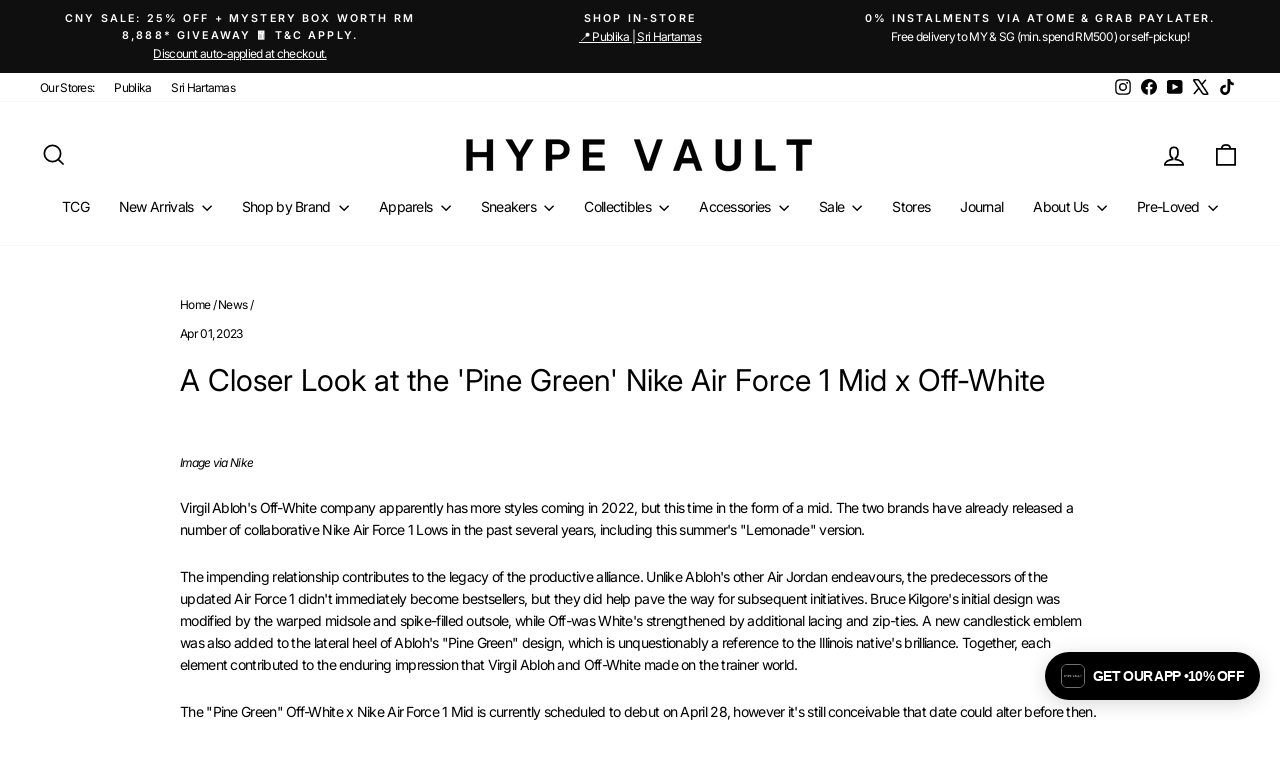

--- FILE ---
content_type: text/html; charset=utf-8
request_url: https://hypevault.co/blogs/news/a-closer-look-at-the-pine-green-nike-air-force-1-mid-x-off-white
body_size: 33607
content:
<!doctype html>
<html class="no-js" lang="en" dir="ltr">
<head>
  <meta charset="utf-8">
  <meta http-equiv="X-UA-Compatible" content="IE=edge,chrome=1">
  <meta name="viewport" content="width=device-width,initial-scale=1">
  <meta name="theme-color" content="#111111">
  <link rel="canonical" href="https://hypevault.co/blogs/news/a-closer-look-at-the-pine-green-nike-air-force-1-mid-x-off-white">
  <link rel="preconnect" href="https://cdn.shopify.com" crossorigin>
  <link rel="preconnect" href="https://fonts.shopifycdn.com" crossorigin>
  <link rel="dns-prefetch" href="https://productreviews.shopifycdn.com">
  <link rel="dns-prefetch" href="https://ajax.googleapis.com">
  <link rel="dns-prefetch" href="https://maps.googleapis.com">
  <link rel="dns-prefetch" href="https://maps.gstatic.com"><link rel="shortcut icon" href="//hypevault.co/cdn/shop/files/Hype_Vault_Favicon_32x32.png?v=1699524949" type="image/png" /><title>A Closer Look at the &#39;Pine Green&#39; Nike Air Force 1 Mid x Off-White
&ndash; Hype Vault 
</title>
<meta name="description" content="Virgil Abloh&#39;s Off-White company apparently has more styles coming in 2022, but this time in the form of a mid. The two brands have already released a number of collaborative Nike Air Force 1 Lows in the past several years, including this summer&#39;s &quot;Lemonade&quot; version. The impending relationship contribute"><meta property="og:site_name" content="Hype Vault ">
  <meta property="og:url" content="https://hypevault.co/blogs/news/a-closer-look-at-the-pine-green-nike-air-force-1-mid-x-off-white">
  <meta property="og:title" content="A Closer Look at the &#39;Pine Green&#39; Nike Air Force 1 Mid x Off-White">
  <meta property="og:type" content="article">
  <meta property="og:description" content="The impending relationship contributes to the legacy of the productive alliance."><meta property="og:image" content="http://hypevault.co/cdn/shop/articles/ow.jpg?v=1680328889">
    <meta property="og:image:secure_url" content="https://hypevault.co/cdn/shop/articles/ow.jpg?v=1680328889">
    <meta property="og:image:width" content="1600">
    <meta property="og:image:height" content="900"><meta name="twitter:site" content="@hypevaultco">
  <meta name="twitter:card" content="summary_large_image">
  <meta name="twitter:title" content="A Closer Look at the 'Pine Green' Nike Air Force 1 Mid x Off-White">
  <meta name="twitter:description" content="The impending relationship contributes to the legacy of the productive alliance.">
<style data-shopify>@font-face {
  font-family: Inter;
  font-weight: 400;
  font-style: normal;
  font-display: swap;
  src: url("//hypevault.co/cdn/fonts/inter/inter_n4.b2a3f24c19b4de56e8871f609e73ca7f6d2e2bb9.woff2") format("woff2"),
       url("//hypevault.co/cdn/fonts/inter/inter_n4.af8052d517e0c9ffac7b814872cecc27ae1fa132.woff") format("woff");
}

  @font-face {
  font-family: Inter;
  font-weight: 400;
  font-style: normal;
  font-display: swap;
  src: url("//hypevault.co/cdn/fonts/inter/inter_n4.b2a3f24c19b4de56e8871f609e73ca7f6d2e2bb9.woff2") format("woff2"),
       url("//hypevault.co/cdn/fonts/inter/inter_n4.af8052d517e0c9ffac7b814872cecc27ae1fa132.woff") format("woff");
}


  @font-face {
  font-family: Inter;
  font-weight: 600;
  font-style: normal;
  font-display: swap;
  src: url("//hypevault.co/cdn/fonts/inter/inter_n6.771af0474a71b3797eb38f3487d6fb79d43b6877.woff2") format("woff2"),
       url("//hypevault.co/cdn/fonts/inter/inter_n6.88c903d8f9e157d48b73b7777d0642925bcecde7.woff") format("woff");
}

  @font-face {
  font-family: Inter;
  font-weight: 400;
  font-style: italic;
  font-display: swap;
  src: url("//hypevault.co/cdn/fonts/inter/inter_i4.feae1981dda792ab80d117249d9c7e0f1017e5b3.woff2") format("woff2"),
       url("//hypevault.co/cdn/fonts/inter/inter_i4.62773b7113d5e5f02c71486623cf828884c85c6e.woff") format("woff");
}

  @font-face {
  font-family: Inter;
  font-weight: 600;
  font-style: italic;
  font-display: swap;
  src: url("//hypevault.co/cdn/fonts/inter/inter_i6.3bbe0fe1c7ee4f282f9c2e296f3e4401a48cbe19.woff2") format("woff2"),
       url("//hypevault.co/cdn/fonts/inter/inter_i6.8bea21f57a10d5416ddf685e2c91682ec237876d.woff") format("woff");
}

</style><link href="//hypevault.co/cdn/shop/t/58/assets/theme.css?v=93626464380700918791766486009" rel="stylesheet" type="text/css" media="all" />
<style data-shopify>:root {
    --typeHeaderPrimary: Inter;
    --typeHeaderFallback: sans-serif;
    --typeHeaderSize: 30px;
    --typeHeaderWeight: 400;
    --typeHeaderLineHeight: 1.5;
    --typeHeaderSpacing: 0.0em;

    --typeBasePrimary:Inter;
    --typeBaseFallback:sans-serif;
    --typeBaseSize: 14px;
    --typeBaseWeight: 400;
    --typeBaseSpacing: -0.05em;
    --typeBaseLineHeight: 1.6;
    --typeBaselineHeightMinus01: 1.5;

    --typeCollectionTitle: 24px;

    --iconWeight: 4px;
    --iconLinecaps: miter;

    
        --buttonRadius: 0;
    

    --colorGridOverlayOpacity: 0.2;
    --colorAnnouncement: #0f0f0f;
    --colorAnnouncementText: #ffffff;

    --colorBody: #ffffff;
    --colorBodyAlpha05: rgba(255, 255, 255, 0.05);
    --colorBodyDim: #f2f2f2;
    --colorBodyLightDim: #fafafa;
    --colorBodyMediumDim: #f5f5f5;


    --colorBorder: #e8e8e1;

    --colorBtnPrimary: #111111;
    --colorBtnPrimaryLight: #2b2b2b;
    --colorBtnPrimaryDim: #040404;
    --colorBtnPrimaryText: #ffffff;

    --colorCartDot: #ff4f33;

    --colorDrawers: #ffffff;
    --colorDrawersDim: #f2f2f2;
    --colorDrawerBorder: #e8e8e1;
    --colorDrawerText: #000000;
    --colorDrawerTextDark: #000000;
    --colorDrawerButton: #111111;
    --colorDrawerButtonText: #ffffff;

    --colorFooter: #ffffff;
    --colorFooterText: #000000;
    --colorFooterTextAlpha01: #000000;

    --colorGridOverlay: #000000;
    --colorGridOverlayOpacity: 0.1;

    --colorHeaderTextAlpha01: rgba(0, 0, 0, 0.1);

    --colorHeroText: #ffffff;

    --colorSmallImageBg: #ffffff;
    --colorLargeImageBg: #0f0f0f;

    --colorImageOverlay: #000000;
    --colorImageOverlayOpacity: 0.0;
    --colorImageOverlayTextShadow: 0.24;

    --colorLink: #000000;

    --colorModalBg: rgba(230, 230, 230, 0.6);

    --colorNav: #ffffff;
    --colorNavText: #000000;

    --colorPrice: #1c1d1d;

    --colorSaleTag: #1c1d1d;
    --colorSaleTagText: #ffffff;

    --colorTextBody: #000000;
    --colorTextBodyAlpha015: rgba(0, 0, 0, 0.15);
    --colorTextBodyAlpha005: rgba(0, 0, 0, 0.05);
    --colorTextBodyAlpha008: rgba(0, 0, 0, 0.08);
    --colorTextSavings: #ff4e4e;

    --urlIcoSelect: url(//hypevault.co/cdn/shop/t/58/assets/ico-select.svg);
    --urlIcoSelectFooter: url(//hypevault.co/cdn/shop/t/58/assets/ico-select-footer.svg);
    --urlIcoSelectWhite: url(//hypevault.co/cdn/shop/t/58/assets/ico-select-white.svg);

    --grid-gutter: 17px;
    --drawer-gutter: 20px;

    --sizeChartMargin: 25px 0;
    --sizeChartIconMargin: 5px;

    --newsletterReminderPadding: 40px;

    /*Shop Pay Installments*/
    --color-body-text: #000000;
    --color-body: #ffffff;
    --color-bg: #ffffff;
    }

    .placeholder-content {
    background-image: linear-gradient(100deg, #ffffff 40%, #f7f7f7 63%, #ffffff 79%);
    }</style><script>
    document.documentElement.className = document.documentElement.className.replace('no-js', 'js');

    window.theme = window.theme || {};
    theme.routes = {
      home: "/",
      cart: "/cart.js",
      cartPage: "/cart",
      cartAdd: "/cart/add.js",
      cartChange: "/cart/change.js",
      search: "/search",
      predictiveSearch: "/search/suggest"
    };
    theme.strings = {
      soldOut: "Sold Out",
      unavailable: "Unavailable",
      inStockLabel: "In stock, ready to ship",
      oneStockLabel: "Low stock - [count] item left",
      otherStockLabel: "Low stock - [count] items left",
      willNotShipUntil: "Ready to ship [date]",
      willBeInStockAfter: "Back in stock [date]",
      waitingForStock: "Backordered, shipping soon",
      savePrice: "Save [saved_amount]",
      cartEmpty: "Your cart is currently empty.",
      cartTermsConfirmation: "You must agree with the terms and conditions of sales to check out",
      searchCollections: "Collections",
      searchPages: "Pages",
      searchArticles: "Articles",
      productFrom: "from ",
      maxQuantity: "You can only have [quantity] of [title] in your cart."
    };
    theme.settings = {
      cartType: "drawer",
      isCustomerTemplate: false,
      moneyFormat: "RM{{amount}}",
      saveType: "dollar",
      productImageSize: "square",
      productImageCover: false,
      predictiveSearch: true,
      predictiveSearchType: null,
      predictiveSearchVendor: false,
      predictiveSearchPrice: false,
      quickView: true,
      themeName: 'Impulse',
      themeVersion: "8.0.0"
    };
  </script>

  <script>window.performance && window.performance.mark && window.performance.mark('shopify.content_for_header.start');</script><meta name="google-site-verification" content="1N3-FfY1WxI8qOMSGvJsk5RTPbILvZDZzL1cCosTG4U">
<meta name="facebook-domain-verification" content="87ci7rp2nnwbx2lkahw8qgi6rlk6fg">
<meta name="facebook-domain-verification" content="f1mu4qk9crulj4mlhjt71vqube37rf">
<meta id="shopify-digital-wallet" name="shopify-digital-wallet" content="/6239256694/digital_wallets/dialog">
<link rel="alternate" type="application/atom+xml" title="Feed" href="/blogs/news.atom" />
<link rel="alternate" hreflang="x-default" href="https://hypevault.co/blogs/news/a-closer-look-at-the-pine-green-nike-air-force-1-mid-x-off-white">
<link rel="alternate" hreflang="en" href="https://hypevault.co/blogs/news/a-closer-look-at-the-pine-green-nike-air-force-1-mid-x-off-white">
<link rel="alternate" hreflang="en-SG" href="https://hypevault.co/en-sg/blogs/news/a-closer-look-at-the-pine-green-nike-air-force-1-mid-x-off-white">
<script async="async" src="/checkouts/internal/preloads.js?locale=en-MY"></script>
<script id="shopify-features" type="application/json">{"accessToken":"c34de4fd91a35fde8d95ba205374e643","betas":["rich-media-storefront-analytics"],"domain":"hypevault.co","predictiveSearch":true,"shopId":6239256694,"locale":"en"}</script>
<script>var Shopify = Shopify || {};
Shopify.shop = "hypevault.myshopify.com";
Shopify.locale = "en";
Shopify.currency = {"active":"MYR","rate":"1.0"};
Shopify.country = "MY";
Shopify.theme = {"name":"CNY 2026","id":153490227427,"schema_name":"Impulse","schema_version":"8.0.0","theme_store_id":857,"role":"main"};
Shopify.theme.handle = "null";
Shopify.theme.style = {"id":null,"handle":null};
Shopify.cdnHost = "hypevault.co/cdn";
Shopify.routes = Shopify.routes || {};
Shopify.routes.root = "/";</script>
<script type="module">!function(o){(o.Shopify=o.Shopify||{}).modules=!0}(window);</script>
<script>!function(o){function n(){var o=[];function n(){o.push(Array.prototype.slice.apply(arguments))}return n.q=o,n}var t=o.Shopify=o.Shopify||{};t.loadFeatures=n(),t.autoloadFeatures=n()}(window);</script>
<script id="shop-js-analytics" type="application/json">{"pageType":"article"}</script>
<script defer="defer" async type="module" src="//hypevault.co/cdn/shopifycloud/shop-js/modules/v2/client.init-shop-cart-sync_BT-GjEfc.en.esm.js"></script>
<script defer="defer" async type="module" src="//hypevault.co/cdn/shopifycloud/shop-js/modules/v2/chunk.common_D58fp_Oc.esm.js"></script>
<script defer="defer" async type="module" src="//hypevault.co/cdn/shopifycloud/shop-js/modules/v2/chunk.modal_xMitdFEc.esm.js"></script>
<script type="module">
  await import("//hypevault.co/cdn/shopifycloud/shop-js/modules/v2/client.init-shop-cart-sync_BT-GjEfc.en.esm.js");
await import("//hypevault.co/cdn/shopifycloud/shop-js/modules/v2/chunk.common_D58fp_Oc.esm.js");
await import("//hypevault.co/cdn/shopifycloud/shop-js/modules/v2/chunk.modal_xMitdFEc.esm.js");

  window.Shopify.SignInWithShop?.initShopCartSync?.({"fedCMEnabled":true,"windoidEnabled":true});

</script>
<script>(function() {
  var isLoaded = false;
  function asyncLoad() {
    if (isLoaded) return;
    isLoaded = true;
    var urls = ["https:\/\/chimpstatic.com\/mcjs-connected\/js\/users\/7c3f2ca6dd1abc5c4d79c62eb\/958d29400c50ff9ef5a888c0e.js?shop=hypevault.myshopify.com","https:\/\/instafeed.nfcube.com\/cdn\/a67bc1b82446a84fdc899e7d4ca5f8df.js?shop=hypevault.myshopify.com","https:\/\/gateway.apaylater.com\/plugins\/price_divider\/main.js?platform=SHOPIFY\u0026country=MY\u0026price_divider_applied_on=all\u0026shop=hypevault.myshopify.com","https:\/\/gateway.apaylater.com\/plugins\/price_divider\/main.js?platform=SHOPIFY\u0026country=MY\u0026price_divider_applied_on=all\u0026shop=hypevault.myshopify.com","https:\/\/merchant.cdn.hoolah.co\/hypevault.myshopify.com\/hoolah-library.js?shop=hypevault.myshopify.com","https:\/\/merchant.cdn.hoolah.co\/hypevault.myshopify.com\/hoolah-library.js?shop=hypevault.myshopify.com","https:\/\/merchant.cdn.hoolah.co\/hypevault.myshopify.com\/hoolah-library.js?shop=hypevault.myshopify.com","https:\/\/merchant.cdn.hoolah.co\/hypevault.myshopify.com\/hoolah-library.js?shop=hypevault.myshopify.com","https:\/\/merchant.cdn.hoolah.co\/hypevault.myshopify.com\/hoolah-library.js?shop=hypevault.myshopify.com","https:\/\/merchant.cdn.hoolah.co\/hypevault.myshopify.com\/hoolah-library.js?shop=hypevault.myshopify.com","https:\/\/merchant.cdn.hoolah.co\/hypevault.myshopify.com\/hoolah-library.js?shop=hypevault.myshopify.com","https:\/\/merchant.cdn.hoolah.co\/hypevault.myshopify.com\/hoolah-library.js?shop=hypevault.myshopify.com","https:\/\/merchant.cdn.hoolah.co\/hypevault.myshopify.com\/hoolah-library.js?shop=hypevault.myshopify.com","https:\/\/merchant.cdn.hoolah.co\/hypevault.myshopify.com\/hoolah-library.js?shop=hypevault.myshopify.com"];
    for (var i = 0; i < urls.length; i++) {
      var s = document.createElement('script');
      s.type = 'text/javascript';
      s.async = true;
      s.src = urls[i];
      var x = document.getElementsByTagName('script')[0];
      x.parentNode.insertBefore(s, x);
    }
  };
  if(window.attachEvent) {
    window.attachEvent('onload', asyncLoad);
  } else {
    window.addEventListener('load', asyncLoad, false);
  }
})();</script>
<script id="__st">var __st={"a":6239256694,"offset":28800,"reqid":"f9c547e9-1748-49dc-ac41-65614befbb58-1769437500","pageurl":"hypevault.co\/blogs\/news\/a-closer-look-at-the-pine-green-nike-air-force-1-mid-x-off-white","s":"articles-588863340771","u":"13d954a50214","p":"article","rtyp":"article","rid":588863340771};</script>
<script>window.ShopifyPaypalV4VisibilityTracking = true;</script>
<script id="captcha-bootstrap">!function(){'use strict';const t='contact',e='account',n='new_comment',o=[[t,t],['blogs',n],['comments',n],[t,'customer']],c=[[e,'customer_login'],[e,'guest_login'],[e,'recover_customer_password'],[e,'create_customer']],r=t=>t.map((([t,e])=>`form[action*='/${t}']:not([data-nocaptcha='true']) input[name='form_type'][value='${e}']`)).join(','),a=t=>()=>t?[...document.querySelectorAll(t)].map((t=>t.form)):[];function s(){const t=[...o],e=r(t);return a(e)}const i='password',u='form_key',d=['recaptcha-v3-token','g-recaptcha-response','h-captcha-response',i],f=()=>{try{return window.sessionStorage}catch{return}},m='__shopify_v',_=t=>t.elements[u];function p(t,e,n=!1){try{const o=window.sessionStorage,c=JSON.parse(o.getItem(e)),{data:r}=function(t){const{data:e,action:n}=t;return t[m]||n?{data:e,action:n}:{data:t,action:n}}(c);for(const[e,n]of Object.entries(r))t.elements[e]&&(t.elements[e].value=n);n&&o.removeItem(e)}catch(o){console.error('form repopulation failed',{error:o})}}const l='form_type',E='cptcha';function T(t){t.dataset[E]=!0}const w=window,h=w.document,L='Shopify',v='ce_forms',y='captcha';let A=!1;((t,e)=>{const n=(g='f06e6c50-85a8-45c8-87d0-21a2b65856fe',I='https://cdn.shopify.com/shopifycloud/storefront-forms-hcaptcha/ce_storefront_forms_captcha_hcaptcha.v1.5.2.iife.js',D={infoText:'Protected by hCaptcha',privacyText:'Privacy',termsText:'Terms'},(t,e,n)=>{const o=w[L][v],c=o.bindForm;if(c)return c(t,g,e,D).then(n);var r;o.q.push([[t,g,e,D],n]),r=I,A||(h.body.append(Object.assign(h.createElement('script'),{id:'captcha-provider',async:!0,src:r})),A=!0)});var g,I,D;w[L]=w[L]||{},w[L][v]=w[L][v]||{},w[L][v].q=[],w[L][y]=w[L][y]||{},w[L][y].protect=function(t,e){n(t,void 0,e),T(t)},Object.freeze(w[L][y]),function(t,e,n,w,h,L){const[v,y,A,g]=function(t,e,n){const i=e?o:[],u=t?c:[],d=[...i,...u],f=r(d),m=r(i),_=r(d.filter((([t,e])=>n.includes(e))));return[a(f),a(m),a(_),s()]}(w,h,L),I=t=>{const e=t.target;return e instanceof HTMLFormElement?e:e&&e.form},D=t=>v().includes(t);t.addEventListener('submit',(t=>{const e=I(t);if(!e)return;const n=D(e)&&!e.dataset.hcaptchaBound&&!e.dataset.recaptchaBound,o=_(e),c=g().includes(e)&&(!o||!o.value);(n||c)&&t.preventDefault(),c&&!n&&(function(t){try{if(!f())return;!function(t){const e=f();if(!e)return;const n=_(t);if(!n)return;const o=n.value;o&&e.removeItem(o)}(t);const e=Array.from(Array(32),(()=>Math.random().toString(36)[2])).join('');!function(t,e){_(t)||t.append(Object.assign(document.createElement('input'),{type:'hidden',name:u})),t.elements[u].value=e}(t,e),function(t,e){const n=f();if(!n)return;const o=[...t.querySelectorAll(`input[type='${i}']`)].map((({name:t})=>t)),c=[...d,...o],r={};for(const[a,s]of new FormData(t).entries())c.includes(a)||(r[a]=s);n.setItem(e,JSON.stringify({[m]:1,action:t.action,data:r}))}(t,e)}catch(e){console.error('failed to persist form',e)}}(e),e.submit())}));const S=(t,e)=>{t&&!t.dataset[E]&&(n(t,e.some((e=>e===t))),T(t))};for(const o of['focusin','change'])t.addEventListener(o,(t=>{const e=I(t);D(e)&&S(e,y())}));const B=e.get('form_key'),M=e.get(l),P=B&&M;t.addEventListener('DOMContentLoaded',(()=>{const t=y();if(P)for(const e of t)e.elements[l].value===M&&p(e,B);[...new Set([...A(),...v().filter((t=>'true'===t.dataset.shopifyCaptcha))])].forEach((e=>S(e,t)))}))}(h,new URLSearchParams(w.location.search),n,t,e,['guest_login'])})(!0,!0)}();</script>
<script integrity="sha256-4kQ18oKyAcykRKYeNunJcIwy7WH5gtpwJnB7kiuLZ1E=" data-source-attribution="shopify.loadfeatures" defer="defer" src="//hypevault.co/cdn/shopifycloud/storefront/assets/storefront/load_feature-a0a9edcb.js" crossorigin="anonymous"></script>
<script data-source-attribution="shopify.dynamic_checkout.dynamic.init">var Shopify=Shopify||{};Shopify.PaymentButton=Shopify.PaymentButton||{isStorefrontPortableWallets:!0,init:function(){window.Shopify.PaymentButton.init=function(){};var t=document.createElement("script");t.src="https://hypevault.co/cdn/shopifycloud/portable-wallets/latest/portable-wallets.en.js",t.type="module",document.head.appendChild(t)}};
</script>
<script data-source-attribution="shopify.dynamic_checkout.buyer_consent">
  function portableWalletsHideBuyerConsent(e){var t=document.getElementById("shopify-buyer-consent"),n=document.getElementById("shopify-subscription-policy-button");t&&n&&(t.classList.add("hidden"),t.setAttribute("aria-hidden","true"),n.removeEventListener("click",e))}function portableWalletsShowBuyerConsent(e){var t=document.getElementById("shopify-buyer-consent"),n=document.getElementById("shopify-subscription-policy-button");t&&n&&(t.classList.remove("hidden"),t.removeAttribute("aria-hidden"),n.addEventListener("click",e))}window.Shopify?.PaymentButton&&(window.Shopify.PaymentButton.hideBuyerConsent=portableWalletsHideBuyerConsent,window.Shopify.PaymentButton.showBuyerConsent=portableWalletsShowBuyerConsent);
</script>
<script data-source-attribution="shopify.dynamic_checkout.cart.bootstrap">document.addEventListener("DOMContentLoaded",(function(){function t(){return document.querySelector("shopify-accelerated-checkout-cart, shopify-accelerated-checkout")}if(t())Shopify.PaymentButton.init();else{new MutationObserver((function(e,n){t()&&(Shopify.PaymentButton.init(),n.disconnect())})).observe(document.body,{childList:!0,subtree:!0})}}));
</script>
<link id="shopify-accelerated-checkout-styles" rel="stylesheet" media="screen" href="https://hypevault.co/cdn/shopifycloud/portable-wallets/latest/accelerated-checkout-backwards-compat.css" crossorigin="anonymous">
<style id="shopify-accelerated-checkout-cart">
        #shopify-buyer-consent {
  margin-top: 1em;
  display: inline-block;
  width: 100%;
}

#shopify-buyer-consent.hidden {
  display: none;
}

#shopify-subscription-policy-button {
  background: none;
  border: none;
  padding: 0;
  text-decoration: underline;
  font-size: inherit;
  cursor: pointer;
}

#shopify-subscription-policy-button::before {
  box-shadow: none;
}

      </style>

<script>window.performance && window.performance.mark && window.performance.mark('shopify.content_for_header.end');</script>

  <script src="//hypevault.co/cdn/shop/t/58/assets/vendor-scripts-v11.js" defer="defer"></script><script src="//hypevault.co/cdn/shop/t/58/assets/theme.js?v=22325264162658116151766486009" defer="defer"></script>
<script>
var grab_widget_visiblity='1';
var grab_widget_tenure='4';
var grab_widget_money_format = "RM{{amount}}";
var grab_data_currency_code = 'MYR';
var grab_widget_current_page_type = 'article';
var grab_page_config_param =  [];
</script>


<!-- BEGIN app block: shopify://apps/microsoft-clarity/blocks/clarity_js/31c3d126-8116-4b4a-8ba1-baeda7c4aeea -->
<script type="text/javascript">
  (function (c, l, a, r, i, t, y) {
    c[a] = c[a] || function () { (c[a].q = c[a].q || []).push(arguments); };
    t = l.createElement(r); t.async = 1; t.src = "https://www.clarity.ms/tag/" + i + "?ref=shopify";
    y = l.getElementsByTagName(r)[0]; y.parentNode.insertBefore(t, y);

    c.Shopify.loadFeatures([{ name: "consent-tracking-api", version: "0.1" }], error => {
      if (error) {
        console.error("Error loading Shopify features:", error);
        return;
      }

      c[a]('consentv2', {
        ad_Storage: c.Shopify.customerPrivacy.marketingAllowed() ? "granted" : "denied",
        analytics_Storage: c.Shopify.customerPrivacy.analyticsProcessingAllowed() ? "granted" : "denied",
      });
    });

    l.addEventListener("visitorConsentCollected", function (e) {
      c[a]('consentv2', {
        ad_Storage: e.detail.marketingAllowed ? "granted" : "denied",
        analytics_Storage: e.detail.analyticsAllowed ? "granted" : "denied",
      });
    });
  })(window, document, "clarity", "script", "u97cixq46o");
</script>



<!-- END app block --><!-- BEGIN app block: shopify://apps/tapcart-mobile-app/blocks/ck_loader/604cad6b-3841-4da3-b864-b96622b4adb8 --><script id="tc-ck-loader">
  (function () {
    if (!window?.Shopify?.shop?.length) return;
    
    const shopStore = window.Shopify.shop;
    const environment = 'production'; // local, staging, production;

    const srcUrls = {
      local: 'http://localhost:3005/dist/tc-plugins.es.js', // local dev server URL defined in vite.config.js
      staging: 'https://unpkg.com/tapcart-capture-kit@staging/dist/tc-plugins.es.js',
      production: 'https://unpkg.com/tapcart-capture-kit@production/dist/tc-plugins.es.js',
    };
    const srcUrl = srcUrls[environment] || srcUrls.production;

    window['tapcartParams'] = { shopStore, environment };

    // Create a new script element with type module
    const moduleScript = document.createElement('script');
    moduleScript.type = 'module';
    moduleScript.src = srcUrl;
    document.head.appendChild(moduleScript);

    moduleScript.onerror = function () {
      console.error('Capture kit failed to load.');
    };
  })();
</script>

<!-- END app block --><!-- BEGIN app block: shopify://apps/shopback-growth-tools/blocks/shopback-embed-block/b9374e94-71d5-4dc3-be3c-31b3c9c3f7bf -->


  <script src="https://merchant.cdn.hoolah.co/hypevault.myshopify.com/hoolah-library.js?shop=hypevault.myshopify.com" type="text/javascript" async></script>


<!-- END app block --><!-- BEGIN app block: shopify://apps/ta-labels-badges/blocks/bss-pl-config-data/91bfe765-b604-49a1-805e-3599fa600b24 --><script
    id='bss-pl-config-data'
>
	let TAE_StoreId = "";
	if (typeof BSS_PL == 'undefined' || TAE_StoreId !== "") {
  		var BSS_PL = {};
		BSS_PL.storeId = null;
		BSS_PL.currentPlan = null;
		BSS_PL.apiServerProduction = null;
		BSS_PL.publicAccessToken = null;
		BSS_PL.customerTags = "null";
		BSS_PL.customerId = "null";
		BSS_PL.storeIdCustomOld = null;
		BSS_PL.storeIdOldWIthPriority = null;
		BSS_PL.storeIdOptimizeAppendLabel = null
		BSS_PL.optimizeCodeIds = null; 
		BSS_PL.extendedFeatureIds = null;
		BSS_PL.integration = null;
		BSS_PL.settingsData  = null;
		BSS_PL.configProductMetafields = null;
		BSS_PL.configVariantMetafields = null;
		
		BSS_PL.configData = [].concat();

		
		BSS_PL.configDataBanner = [].concat();

		
		BSS_PL.configDataPopup = [].concat();

		
		BSS_PL.configDataLabelGroup = [].concat();
		
		
		BSS_PL.collectionID = ``;
		BSS_PL.collectionHandle = ``;
		BSS_PL.collectionTitle = ``;

		
		BSS_PL.conditionConfigData = [].concat();
	}
</script>




<style>
    
    
</style>

<script>
    function bssLoadScripts(src, callback, isDefer = false) {
        const scriptTag = document.createElement('script');
        document.head.appendChild(scriptTag);
        scriptTag.src = src;
        if (isDefer) {
            scriptTag.defer = true;
        } else {
            scriptTag.async = true;
        }
        if (callback) {
            scriptTag.addEventListener('load', function () {
                callback();
            });
        }
    }
    const scriptUrls = [
        "https://cdn.shopify.com/extensions/019bf90e-c4d1-7e37-8dad-620f24146f1f/product-label-561/assets/bss-pl-init-helper.js",
        "https://cdn.shopify.com/extensions/019bf90e-c4d1-7e37-8dad-620f24146f1f/product-label-561/assets/bss-pl-init-config-run-scripts.js",
    ];
    Promise.all(scriptUrls.map((script) => new Promise((resolve) => bssLoadScripts(script, resolve)))).then((res) => {
        console.log('BSS scripts loaded');
        window.bssScriptsLoaded = true;
    });

	function bssInitScripts() {
		if (BSS_PL.configData.length) {
			const enabledFeature = [
				{ type: 1, script: "https://cdn.shopify.com/extensions/019bf90e-c4d1-7e37-8dad-620f24146f1f/product-label-561/assets/bss-pl-init-for-label.js" },
				{ type: 2, badge: [0, 7, 8], script: "https://cdn.shopify.com/extensions/019bf90e-c4d1-7e37-8dad-620f24146f1f/product-label-561/assets/bss-pl-init-for-badge-product-name.js" },
				{ type: 2, badge: [1, 11], script: "https://cdn.shopify.com/extensions/019bf90e-c4d1-7e37-8dad-620f24146f1f/product-label-561/assets/bss-pl-init-for-badge-product-image.js" },
				{ type: 2, badge: 2, script: "https://cdn.shopify.com/extensions/019bf90e-c4d1-7e37-8dad-620f24146f1f/product-label-561/assets/bss-pl-init-for-badge-custom-selector.js" },
				{ type: 2, badge: [3, 9, 10], script: "https://cdn.shopify.com/extensions/019bf90e-c4d1-7e37-8dad-620f24146f1f/product-label-561/assets/bss-pl-init-for-badge-price.js" },
				{ type: 2, badge: 4, script: "https://cdn.shopify.com/extensions/019bf90e-c4d1-7e37-8dad-620f24146f1f/product-label-561/assets/bss-pl-init-for-badge-add-to-cart-btn.js" },
				{ type: 2, badge: 5, script: "https://cdn.shopify.com/extensions/019bf90e-c4d1-7e37-8dad-620f24146f1f/product-label-561/assets/bss-pl-init-for-badge-quantity-box.js" },
				{ type: 2, badge: 6, script: "https://cdn.shopify.com/extensions/019bf90e-c4d1-7e37-8dad-620f24146f1f/product-label-561/assets/bss-pl-init-for-badge-buy-it-now-btn.js" }
			]
				.filter(({ type, badge }) => BSS_PL.configData.some(item => item.label_type === type && (badge === undefined || (Array.isArray(badge) ? badge.includes(item.badge_type) : item.badge_type === badge))) || (type === 1 && BSS_PL.configDataLabelGroup && BSS_PL.configDataLabelGroup.length))
				.map(({ script }) => script);
				
            enabledFeature.forEach((src) => bssLoadScripts(src));

            if (enabledFeature.length) {
                const src = "https://cdn.shopify.com/extensions/019bf90e-c4d1-7e37-8dad-620f24146f1f/product-label-561/assets/bss-product-label-js.js";
                bssLoadScripts(src);
            }
        }

        if (BSS_PL.configDataBanner && BSS_PL.configDataBanner.length) {
            const src = "https://cdn.shopify.com/extensions/019bf90e-c4d1-7e37-8dad-620f24146f1f/product-label-561/assets/bss-product-label-banner.js";
            bssLoadScripts(src);
        }

        if (BSS_PL.configDataPopup && BSS_PL.configDataPopup.length) {
            const src = "https://cdn.shopify.com/extensions/019bf90e-c4d1-7e37-8dad-620f24146f1f/product-label-561/assets/bss-product-label-popup.js";
            bssLoadScripts(src);
        }

        if (window.location.search.includes('bss-pl-custom-selector')) {
            const src = "https://cdn.shopify.com/extensions/019bf90e-c4d1-7e37-8dad-620f24146f1f/product-label-561/assets/bss-product-label-custom-position.js";
            bssLoadScripts(src, null, true);
        }
    }
    bssInitScripts();
</script>


<!-- END app block --><!-- BEGIN app block: shopify://apps/microsoft-clarity/blocks/brandAgents_js/31c3d126-8116-4b4a-8ba1-baeda7c4aeea -->





<!-- END app block --><script src="https://cdn.shopify.com/extensions/019bfa34-cc2c-7b75-a416-7fdb53ece79b/smile-io-276/assets/smile-loader.js" type="text/javascript" defer="defer"></script>
<link href="https://cdn.shopify.com/extensions/019bf90e-c4d1-7e37-8dad-620f24146f1f/product-label-561/assets/bss-pl-style.min.css" rel="stylesheet" type="text/css" media="all">
<link href="https://monorail-edge.shopifysvc.com" rel="dns-prefetch">
<script>(function(){if ("sendBeacon" in navigator && "performance" in window) {try {var session_token_from_headers = performance.getEntriesByType('navigation')[0].serverTiming.find(x => x.name == '_s').description;} catch {var session_token_from_headers = undefined;}var session_cookie_matches = document.cookie.match(/_shopify_s=([^;]*)/);var session_token_from_cookie = session_cookie_matches && session_cookie_matches.length === 2 ? session_cookie_matches[1] : "";var session_token = session_token_from_headers || session_token_from_cookie || "";function handle_abandonment_event(e) {var entries = performance.getEntries().filter(function(entry) {return /monorail-edge.shopifysvc.com/.test(entry.name);});if (!window.abandonment_tracked && entries.length === 0) {window.abandonment_tracked = true;var currentMs = Date.now();var navigation_start = performance.timing.navigationStart;var payload = {shop_id: 6239256694,url: window.location.href,navigation_start,duration: currentMs - navigation_start,session_token,page_type: "article"};window.navigator.sendBeacon("https://monorail-edge.shopifysvc.com/v1/produce", JSON.stringify({schema_id: "online_store_buyer_site_abandonment/1.1",payload: payload,metadata: {event_created_at_ms: currentMs,event_sent_at_ms: currentMs}}));}}window.addEventListener('pagehide', handle_abandonment_event);}}());</script>
<script id="web-pixels-manager-setup">(function e(e,d,r,n,o){if(void 0===o&&(o={}),!Boolean(null===(a=null===(i=window.Shopify)||void 0===i?void 0:i.analytics)||void 0===a?void 0:a.replayQueue)){var i,a;window.Shopify=window.Shopify||{};var t=window.Shopify;t.analytics=t.analytics||{};var s=t.analytics;s.replayQueue=[],s.publish=function(e,d,r){return s.replayQueue.push([e,d,r]),!0};try{self.performance.mark("wpm:start")}catch(e){}var l=function(){var e={modern:/Edge?\/(1{2}[4-9]|1[2-9]\d|[2-9]\d{2}|\d{4,})\.\d+(\.\d+|)|Firefox\/(1{2}[4-9]|1[2-9]\d|[2-9]\d{2}|\d{4,})\.\d+(\.\d+|)|Chrom(ium|e)\/(9{2}|\d{3,})\.\d+(\.\d+|)|(Maci|X1{2}).+ Version\/(15\.\d+|(1[6-9]|[2-9]\d|\d{3,})\.\d+)([,.]\d+|)( \(\w+\)|)( Mobile\/\w+|) Safari\/|Chrome.+OPR\/(9{2}|\d{3,})\.\d+\.\d+|(CPU[ +]OS|iPhone[ +]OS|CPU[ +]iPhone|CPU IPhone OS|CPU iPad OS)[ +]+(15[._]\d+|(1[6-9]|[2-9]\d|\d{3,})[._]\d+)([._]\d+|)|Android:?[ /-](13[3-9]|1[4-9]\d|[2-9]\d{2}|\d{4,})(\.\d+|)(\.\d+|)|Android.+Firefox\/(13[5-9]|1[4-9]\d|[2-9]\d{2}|\d{4,})\.\d+(\.\d+|)|Android.+Chrom(ium|e)\/(13[3-9]|1[4-9]\d|[2-9]\d{2}|\d{4,})\.\d+(\.\d+|)|SamsungBrowser\/([2-9]\d|\d{3,})\.\d+/,legacy:/Edge?\/(1[6-9]|[2-9]\d|\d{3,})\.\d+(\.\d+|)|Firefox\/(5[4-9]|[6-9]\d|\d{3,})\.\d+(\.\d+|)|Chrom(ium|e)\/(5[1-9]|[6-9]\d|\d{3,})\.\d+(\.\d+|)([\d.]+$|.*Safari\/(?![\d.]+ Edge\/[\d.]+$))|(Maci|X1{2}).+ Version\/(10\.\d+|(1[1-9]|[2-9]\d|\d{3,})\.\d+)([,.]\d+|)( \(\w+\)|)( Mobile\/\w+|) Safari\/|Chrome.+OPR\/(3[89]|[4-9]\d|\d{3,})\.\d+\.\d+|(CPU[ +]OS|iPhone[ +]OS|CPU[ +]iPhone|CPU IPhone OS|CPU iPad OS)[ +]+(10[._]\d+|(1[1-9]|[2-9]\d|\d{3,})[._]\d+)([._]\d+|)|Android:?[ /-](13[3-9]|1[4-9]\d|[2-9]\d{2}|\d{4,})(\.\d+|)(\.\d+|)|Mobile Safari.+OPR\/([89]\d|\d{3,})\.\d+\.\d+|Android.+Firefox\/(13[5-9]|1[4-9]\d|[2-9]\d{2}|\d{4,})\.\d+(\.\d+|)|Android.+Chrom(ium|e)\/(13[3-9]|1[4-9]\d|[2-9]\d{2}|\d{4,})\.\d+(\.\d+|)|Android.+(UC? ?Browser|UCWEB|U3)[ /]?(15\.([5-9]|\d{2,})|(1[6-9]|[2-9]\d|\d{3,})\.\d+)\.\d+|SamsungBrowser\/(5\.\d+|([6-9]|\d{2,})\.\d+)|Android.+MQ{2}Browser\/(14(\.(9|\d{2,})|)|(1[5-9]|[2-9]\d|\d{3,})(\.\d+|))(\.\d+|)|K[Aa][Ii]OS\/(3\.\d+|([4-9]|\d{2,})\.\d+)(\.\d+|)/},d=e.modern,r=e.legacy,n=navigator.userAgent;return n.match(d)?"modern":n.match(r)?"legacy":"unknown"}(),u="modern"===l?"modern":"legacy",c=(null!=n?n:{modern:"",legacy:""})[u],f=function(e){return[e.baseUrl,"/wpm","/b",e.hashVersion,"modern"===e.buildTarget?"m":"l",".js"].join("")}({baseUrl:d,hashVersion:r,buildTarget:u}),m=function(e){var d=e.version,r=e.bundleTarget,n=e.surface,o=e.pageUrl,i=e.monorailEndpoint;return{emit:function(e){var a=e.status,t=e.errorMsg,s=(new Date).getTime(),l=JSON.stringify({metadata:{event_sent_at_ms:s},events:[{schema_id:"web_pixels_manager_load/3.1",payload:{version:d,bundle_target:r,page_url:o,status:a,surface:n,error_msg:t},metadata:{event_created_at_ms:s}}]});if(!i)return console&&console.warn&&console.warn("[Web Pixels Manager] No Monorail endpoint provided, skipping logging."),!1;try{return self.navigator.sendBeacon.bind(self.navigator)(i,l)}catch(e){}var u=new XMLHttpRequest;try{return u.open("POST",i,!0),u.setRequestHeader("Content-Type","text/plain"),u.send(l),!0}catch(e){return console&&console.warn&&console.warn("[Web Pixels Manager] Got an unhandled error while logging to Monorail."),!1}}}}({version:r,bundleTarget:l,surface:e.surface,pageUrl:self.location.href,monorailEndpoint:e.monorailEndpoint});try{o.browserTarget=l,function(e){var d=e.src,r=e.async,n=void 0===r||r,o=e.onload,i=e.onerror,a=e.sri,t=e.scriptDataAttributes,s=void 0===t?{}:t,l=document.createElement("script"),u=document.querySelector("head"),c=document.querySelector("body");if(l.async=n,l.src=d,a&&(l.integrity=a,l.crossOrigin="anonymous"),s)for(var f in s)if(Object.prototype.hasOwnProperty.call(s,f))try{l.dataset[f]=s[f]}catch(e){}if(o&&l.addEventListener("load",o),i&&l.addEventListener("error",i),u)u.appendChild(l);else{if(!c)throw new Error("Did not find a head or body element to append the script");c.appendChild(l)}}({src:f,async:!0,onload:function(){if(!function(){var e,d;return Boolean(null===(d=null===(e=window.Shopify)||void 0===e?void 0:e.analytics)||void 0===d?void 0:d.initialized)}()){var d=window.webPixelsManager.init(e)||void 0;if(d){var r=window.Shopify.analytics;r.replayQueue.forEach((function(e){var r=e[0],n=e[1],o=e[2];d.publishCustomEvent(r,n,o)})),r.replayQueue=[],r.publish=d.publishCustomEvent,r.visitor=d.visitor,r.initialized=!0}}},onerror:function(){return m.emit({status:"failed",errorMsg:"".concat(f," has failed to load")})},sri:function(e){var d=/^sha384-[A-Za-z0-9+/=]+$/;return"string"==typeof e&&d.test(e)}(c)?c:"",scriptDataAttributes:o}),m.emit({status:"loading"})}catch(e){m.emit({status:"failed",errorMsg:(null==e?void 0:e.message)||"Unknown error"})}}})({shopId: 6239256694,storefrontBaseUrl: "https://hypevault.co",extensionsBaseUrl: "https://extensions.shopifycdn.com/cdn/shopifycloud/web-pixels-manager",monorailEndpoint: "https://monorail-edge.shopifysvc.com/unstable/produce_batch",surface: "storefront-renderer",enabledBetaFlags: ["2dca8a86"],webPixelsConfigList: [{"id":"1532854499","configuration":"{\"projectId\":\"u97cixq46o\"}","eventPayloadVersion":"v1","runtimeContext":"STRICT","scriptVersion":"cf1781658ed156031118fc4bbc2ed159","type":"APP","apiClientId":240074326017,"privacyPurposes":[],"capabilities":["advanced_dom_events"],"dataSharingAdjustments":{"protectedCustomerApprovalScopes":["read_customer_personal_data"]}},{"id":"445677795","configuration":"{\"config\":\"{\\\"pixel_id\\\":\\\"G-5ZDKNSZV2S\\\",\\\"target_country\\\":\\\"MY\\\",\\\"gtag_events\\\":[{\\\"type\\\":\\\"search\\\",\\\"action_label\\\":[\\\"G-5ZDKNSZV2S\\\",\\\"AW-797538088\\\/0l_KCMLl6pIBEKjupfwC\\\"]},{\\\"type\\\":\\\"begin_checkout\\\",\\\"action_label\\\":[\\\"G-5ZDKNSZV2S\\\",\\\"AW-797538088\\\/-Ni8CL_l6pIBEKjupfwC\\\"]},{\\\"type\\\":\\\"view_item\\\",\\\"action_label\\\":[\\\"G-5ZDKNSZV2S\\\",\\\"AW-797538088\\\/SrSbCLnl6pIBEKjupfwC\\\",\\\"MC-LB45WW3K8R\\\"]},{\\\"type\\\":\\\"purchase\\\",\\\"action_label\\\":[\\\"G-5ZDKNSZV2S\\\",\\\"AW-797538088\\\/3oUZCLbl6pIBEKjupfwC\\\",\\\"MC-LB45WW3K8R\\\"]},{\\\"type\\\":\\\"page_view\\\",\\\"action_label\\\":[\\\"G-5ZDKNSZV2S\\\",\\\"AW-797538088\\\/ADsRCLPl6pIBEKjupfwC\\\",\\\"MC-LB45WW3K8R\\\"]},{\\\"type\\\":\\\"add_payment_info\\\",\\\"action_label\\\":[\\\"G-5ZDKNSZV2S\\\",\\\"AW-797538088\\\/hXDLCMXl6pIBEKjupfwC\\\"]},{\\\"type\\\":\\\"add_to_cart\\\",\\\"action_label\\\":[\\\"G-5ZDKNSZV2S\\\",\\\"AW-797538088\\\/4gSUCLzl6pIBEKjupfwC\\\"]}],\\\"enable_monitoring_mode\\\":false}\"}","eventPayloadVersion":"v1","runtimeContext":"OPEN","scriptVersion":"b2a88bafab3e21179ed38636efcd8a93","type":"APP","apiClientId":1780363,"privacyPurposes":[],"dataSharingAdjustments":{"protectedCustomerApprovalScopes":["read_customer_address","read_customer_email","read_customer_name","read_customer_personal_data","read_customer_phone"]}},{"id":"359366883","configuration":"{\"pixelCode\":\"CEFUQPBC77UDF9716PCG\"}","eventPayloadVersion":"v1","runtimeContext":"STRICT","scriptVersion":"22e92c2ad45662f435e4801458fb78cc","type":"APP","apiClientId":4383523,"privacyPurposes":["ANALYTICS","MARKETING","SALE_OF_DATA"],"dataSharingAdjustments":{"protectedCustomerApprovalScopes":["read_customer_address","read_customer_email","read_customer_name","read_customer_personal_data","read_customer_phone"]}},{"id":"164036835","configuration":"{\"pixel_id\":\"1319310602118769\",\"pixel_type\":\"facebook_pixel\"}","eventPayloadVersion":"v1","runtimeContext":"OPEN","scriptVersion":"ca16bc87fe92b6042fbaa3acc2fbdaa6","type":"APP","apiClientId":2329312,"privacyPurposes":["ANALYTICS","MARKETING","SALE_OF_DATA"],"dataSharingAdjustments":{"protectedCustomerApprovalScopes":["read_customer_address","read_customer_email","read_customer_name","read_customer_personal_data","read_customer_phone"]}},{"id":"shopify-app-pixel","configuration":"{}","eventPayloadVersion":"v1","runtimeContext":"STRICT","scriptVersion":"0450","apiClientId":"shopify-pixel","type":"APP","privacyPurposes":["ANALYTICS","MARKETING"]},{"id":"shopify-custom-pixel","eventPayloadVersion":"v1","runtimeContext":"LAX","scriptVersion":"0450","apiClientId":"shopify-pixel","type":"CUSTOM","privacyPurposes":["ANALYTICS","MARKETING"]}],isMerchantRequest: false,initData: {"shop":{"name":"Hype Vault ","paymentSettings":{"currencyCode":"MYR"},"myshopifyDomain":"hypevault.myshopify.com","countryCode":"MY","storefrontUrl":"https:\/\/hypevault.co"},"customer":null,"cart":null,"checkout":null,"productVariants":[],"purchasingCompany":null},},"https://hypevault.co/cdn","fcfee988w5aeb613cpc8e4bc33m6693e112",{"modern":"","legacy":""},{"shopId":"6239256694","storefrontBaseUrl":"https:\/\/hypevault.co","extensionBaseUrl":"https:\/\/extensions.shopifycdn.com\/cdn\/shopifycloud\/web-pixels-manager","surface":"storefront-renderer","enabledBetaFlags":"[\"2dca8a86\"]","isMerchantRequest":"false","hashVersion":"fcfee988w5aeb613cpc8e4bc33m6693e112","publish":"custom","events":"[[\"page_viewed\",{}]]"});</script><script>
  window.ShopifyAnalytics = window.ShopifyAnalytics || {};
  window.ShopifyAnalytics.meta = window.ShopifyAnalytics.meta || {};
  window.ShopifyAnalytics.meta.currency = 'MYR';
  var meta = {"page":{"pageType":"article","resourceType":"article","resourceId":588863340771,"requestId":"f9c547e9-1748-49dc-ac41-65614befbb58-1769437500"}};
  for (var attr in meta) {
    window.ShopifyAnalytics.meta[attr] = meta[attr];
  }
</script>
<script class="analytics">
  (function () {
    var customDocumentWrite = function(content) {
      var jquery = null;

      if (window.jQuery) {
        jquery = window.jQuery;
      } else if (window.Checkout && window.Checkout.$) {
        jquery = window.Checkout.$;
      }

      if (jquery) {
        jquery('body').append(content);
      }
    };

    var hasLoggedConversion = function(token) {
      if (token) {
        return document.cookie.indexOf('loggedConversion=' + token) !== -1;
      }
      return false;
    }

    var setCookieIfConversion = function(token) {
      if (token) {
        var twoMonthsFromNow = new Date(Date.now());
        twoMonthsFromNow.setMonth(twoMonthsFromNow.getMonth() + 2);

        document.cookie = 'loggedConversion=' + token + '; expires=' + twoMonthsFromNow;
      }
    }

    var trekkie = window.ShopifyAnalytics.lib = window.trekkie = window.trekkie || [];
    if (trekkie.integrations) {
      return;
    }
    trekkie.methods = [
      'identify',
      'page',
      'ready',
      'track',
      'trackForm',
      'trackLink'
    ];
    trekkie.factory = function(method) {
      return function() {
        var args = Array.prototype.slice.call(arguments);
        args.unshift(method);
        trekkie.push(args);
        return trekkie;
      };
    };
    for (var i = 0; i < trekkie.methods.length; i++) {
      var key = trekkie.methods[i];
      trekkie[key] = trekkie.factory(key);
    }
    trekkie.load = function(config) {
      trekkie.config = config || {};
      trekkie.config.initialDocumentCookie = document.cookie;
      var first = document.getElementsByTagName('script')[0];
      var script = document.createElement('script');
      script.type = 'text/javascript';
      script.onerror = function(e) {
        var scriptFallback = document.createElement('script');
        scriptFallback.type = 'text/javascript';
        scriptFallback.onerror = function(error) {
                var Monorail = {
      produce: function produce(monorailDomain, schemaId, payload) {
        var currentMs = new Date().getTime();
        var event = {
          schema_id: schemaId,
          payload: payload,
          metadata: {
            event_created_at_ms: currentMs,
            event_sent_at_ms: currentMs
          }
        };
        return Monorail.sendRequest("https://" + monorailDomain + "/v1/produce", JSON.stringify(event));
      },
      sendRequest: function sendRequest(endpointUrl, payload) {
        // Try the sendBeacon API
        if (window && window.navigator && typeof window.navigator.sendBeacon === 'function' && typeof window.Blob === 'function' && !Monorail.isIos12()) {
          var blobData = new window.Blob([payload], {
            type: 'text/plain'
          });

          if (window.navigator.sendBeacon(endpointUrl, blobData)) {
            return true;
          } // sendBeacon was not successful

        } // XHR beacon

        var xhr = new XMLHttpRequest();

        try {
          xhr.open('POST', endpointUrl);
          xhr.setRequestHeader('Content-Type', 'text/plain');
          xhr.send(payload);
        } catch (e) {
          console.log(e);
        }

        return false;
      },
      isIos12: function isIos12() {
        return window.navigator.userAgent.lastIndexOf('iPhone; CPU iPhone OS 12_') !== -1 || window.navigator.userAgent.lastIndexOf('iPad; CPU OS 12_') !== -1;
      }
    };
    Monorail.produce('monorail-edge.shopifysvc.com',
      'trekkie_storefront_load_errors/1.1',
      {shop_id: 6239256694,
      theme_id: 153490227427,
      app_name: "storefront",
      context_url: window.location.href,
      source_url: "//hypevault.co/cdn/s/trekkie.storefront.8d95595f799fbf7e1d32231b9a28fd43b70c67d3.min.js"});

        };
        scriptFallback.async = true;
        scriptFallback.src = '//hypevault.co/cdn/s/trekkie.storefront.8d95595f799fbf7e1d32231b9a28fd43b70c67d3.min.js';
        first.parentNode.insertBefore(scriptFallback, first);
      };
      script.async = true;
      script.src = '//hypevault.co/cdn/s/trekkie.storefront.8d95595f799fbf7e1d32231b9a28fd43b70c67d3.min.js';
      first.parentNode.insertBefore(script, first);
    };
    trekkie.load(
      {"Trekkie":{"appName":"storefront","development":false,"defaultAttributes":{"shopId":6239256694,"isMerchantRequest":null,"themeId":153490227427,"themeCityHash":"8832094955684056545","contentLanguage":"en","currency":"MYR","eventMetadataId":"010ee05f-6198-42eb-9bd2-e4fe0ed0eb0d"},"isServerSideCookieWritingEnabled":true,"monorailRegion":"shop_domain","enabledBetaFlags":["65f19447"]},"Session Attribution":{},"S2S":{"facebookCapiEnabled":true,"source":"trekkie-storefront-renderer","apiClientId":580111}}
    );

    var loaded = false;
    trekkie.ready(function() {
      if (loaded) return;
      loaded = true;

      window.ShopifyAnalytics.lib = window.trekkie;

      var originalDocumentWrite = document.write;
      document.write = customDocumentWrite;
      try { window.ShopifyAnalytics.merchantGoogleAnalytics.call(this); } catch(error) {};
      document.write = originalDocumentWrite;

      window.ShopifyAnalytics.lib.page(null,{"pageType":"article","resourceType":"article","resourceId":588863340771,"requestId":"f9c547e9-1748-49dc-ac41-65614befbb58-1769437500","shopifyEmitted":true});

      var match = window.location.pathname.match(/checkouts\/(.+)\/(thank_you|post_purchase)/)
      var token = match? match[1]: undefined;
      if (!hasLoggedConversion(token)) {
        setCookieIfConversion(token);
        
      }
    });


        var eventsListenerScript = document.createElement('script');
        eventsListenerScript.async = true;
        eventsListenerScript.src = "//hypevault.co/cdn/shopifycloud/storefront/assets/shop_events_listener-3da45d37.js";
        document.getElementsByTagName('head')[0].appendChild(eventsListenerScript);

})();</script>
  <script>
  if (!window.ga || (window.ga && typeof window.ga !== 'function')) {
    window.ga = function ga() {
      (window.ga.q = window.ga.q || []).push(arguments);
      if (window.Shopify && window.Shopify.analytics && typeof window.Shopify.analytics.publish === 'function') {
        window.Shopify.analytics.publish("ga_stub_called", {}, {sendTo: "google_osp_migration"});
      }
      console.error("Shopify's Google Analytics stub called with:", Array.from(arguments), "\nSee https://help.shopify.com/manual/promoting-marketing/pixels/pixel-migration#google for more information.");
    };
    if (window.Shopify && window.Shopify.analytics && typeof window.Shopify.analytics.publish === 'function') {
      window.Shopify.analytics.publish("ga_stub_initialized", {}, {sendTo: "google_osp_migration"});
    }
  }
</script>
<script
  defer
  src="https://hypevault.co/cdn/shopifycloud/perf-kit/shopify-perf-kit-3.0.4.min.js"
  data-application="storefront-renderer"
  data-shop-id="6239256694"
  data-render-region="gcp-us-east1"
  data-page-type="article"
  data-theme-instance-id="153490227427"
  data-theme-name="Impulse"
  data-theme-version="8.0.0"
  data-monorail-region="shop_domain"
  data-resource-timing-sampling-rate="10"
  data-shs="true"
  data-shs-beacon="true"
  data-shs-export-with-fetch="true"
  data-shs-logs-sample-rate="1"
  data-shs-beacon-endpoint="https://hypevault.co/api/collect"
></script>
</head>

<body class="template-article" data-center-text="false" data-button_style="square" data-type_header_capitalize="false" data-type_headers_align_text="false" data-type_product_capitalize="false" data-swatch_style="round" >

  <a class="in-page-link visually-hidden skip-link" href="#MainContent">Skip to content</a>

  <div id="PageContainer" class="page-container">
    <div class="transition-body"><!-- BEGIN sections: header-group -->
<div id="shopify-section-sections--20407067214051__announcement" class="shopify-section shopify-section-group-header-group"><style></style>
  <div class="announcement-bar">
    <div class="page-width">
      <div class="slideshow-wrapper">
        <button type="button" class="visually-hidden slideshow__pause" data-id="sections--20407067214051__announcement" aria-live="polite">
          <span class="slideshow__pause-stop">
            <svg aria-hidden="true" focusable="false" role="presentation" class="icon icon-pause" viewBox="0 0 10 13"><path d="M0 0h3v13H0zm7 0h3v13H7z" fill-rule="evenodd"/></svg>
            <span class="icon__fallback-text">Pause slideshow</span>
          </span>
          <span class="slideshow__pause-play">
            <svg aria-hidden="true" focusable="false" role="presentation" class="icon icon-play" viewBox="18.24 17.35 24.52 28.3"><path fill="#323232" d="M22.1 19.151v25.5l20.4-13.489-20.4-12.011z"/></svg>
            <span class="icon__fallback-text">Play slideshow</span>
          </span>
        </button>

        <div
          id="AnnouncementSlider"
          class="announcement-slider"
          data-compact="false"
          data-block-count="3"><div
                id="AnnouncementSlide-announcement-0"
                class="announcement-slider__slide"
                data-index="0"
                
              ><a class="announcement-link" href="/collections"><span class="announcement-text">CNY Sale: 25% OFF + Mystery Box Worth RM 8,888* Giveaway 🧧 T&C apply.</span><span class="announcement-link-text">Discount auto-applied at checkout.</span></a></div><div
                id="AnnouncementSlide-bad4123f-2500-4f5e-a084-9f68155fbaf1"
                class="announcement-slider__slide"
                data-index="1"
                
              ><a class="announcement-link" href="/pages/our-stores"><span class="announcement-text">SHOP IN-STORE</span><span class="announcement-link-text">📍 Publika | Sri Hartamas</span></a></div><div
                id="AnnouncementSlide-announcement-1"
                class="announcement-slider__slide"
                data-index="2"
                
              ><span class="announcement-text">0% instalments via Atome & Grab PayLater.</span><span class="announcement-link-text">Free delivery to MY & SG (min. spend RM500) or self-pickup!</span></div></div>
      </div>
    </div>
  </div>




</div><div id="shopify-section-sections--20407067214051__header" class="shopify-section shopify-section-group-header-group">

<div id="NavDrawer" class="drawer drawer--left">
  <div class="drawer__contents">
    <div class="drawer__fixed-header">
      <div class="drawer__header appear-animation appear-delay-1">
        <div class="h2 drawer__title"></div>
        <div class="drawer__close">
          <button type="button" class="drawer__close-button js-drawer-close">
            <svg aria-hidden="true" focusable="false" role="presentation" class="icon icon-close" viewBox="0 0 64 64"><title>icon-X</title><path d="m19 17.61 27.12 27.13m0-27.12L19 44.74"/></svg>
            <span class="icon__fallback-text">Close menu</span>
          </button>
        </div>
      </div>
    </div>
    <div class="drawer__scrollable">
      <ul class="mobile-nav" role="navigation" aria-label="Primary"><li class="mobile-nav__item appear-animation appear-delay-2"><a href="/collections/tcg" class="mobile-nav__link mobile-nav__link--top-level">TCG</a></li><li class="mobile-nav__item appear-animation appear-delay-3"><div class="mobile-nav__has-sublist"><a href="/collections/new-arrivals"
                    class="mobile-nav__link mobile-nav__link--top-level"
                    id="Label-collections-new-arrivals2"
                    >
                    New Arrivals
                  </a>
                  <div class="mobile-nav__toggle">
                    <button type="button"
                      aria-controls="Linklist-collections-new-arrivals2"
                      aria-labelledby="Label-collections-new-arrivals2"
                      class="collapsible-trigger collapsible--auto-height"><span class="collapsible-trigger__icon collapsible-trigger__icon--open" role="presentation">
  <svg aria-hidden="true" focusable="false" role="presentation" class="icon icon--wide icon-chevron-down" viewBox="0 0 28 16"><path d="m1.57 1.59 12.76 12.77L27.1 1.59" stroke-width="2" stroke="#000" fill="none"/></svg>
</span>
</button>
                  </div></div><div id="Linklist-collections-new-arrivals2"
                class="mobile-nav__sublist collapsible-content collapsible-content--all"
                >
                <div class="collapsible-content__inner">
                  <ul class="mobile-nav__sublist"><li class="mobile-nav__item">
                        <div class="mobile-nav__child-item"><a href="/collections/new-arrivals/clothing"
                              class="mobile-nav__link"
                              id="Sublabel-collections-new-arrivals-clothing1"
                              >
                              Apparels
                            </a></div></li><li class="mobile-nav__item">
                        <div class="mobile-nav__child-item"><a href="/collections/new-arrivals/sneakers"
                              class="mobile-nav__link"
                              id="Sublabel-collections-new-arrivals-sneakers2"
                              >
                              Sneakers
                            </a></div></li><li class="mobile-nav__item">
                        <div class="mobile-nav__child-item"><a href="/collections/new-arrivals/accessories"
                              class="mobile-nav__link"
                              id="Sublabel-collections-new-arrivals-accessories3"
                              >
                              Accessories
                            </a></div></li><li class="mobile-nav__item">
                        <div class="mobile-nav__child-item"><a href="/collections/collectibles"
                              class="mobile-nav__link"
                              id="Sublabel-collections-collectibles4"
                              >
                              Collectibles
                            </a></div></li></ul>
                </div>
              </div></li><li class="mobile-nav__item appear-animation appear-delay-4"><div class="mobile-nav__has-sublist"><a href="/collections"
                    class="mobile-nav__link mobile-nav__link--top-level"
                    id="Label-collections3"
                    >
                    Shop by Brand
                  </a>
                  <div class="mobile-nav__toggle">
                    <button type="button"
                      aria-controls="Linklist-collections3"
                      aria-labelledby="Label-collections3"
                      class="collapsible-trigger collapsible--auto-height"><span class="collapsible-trigger__icon collapsible-trigger__icon--open" role="presentation">
  <svg aria-hidden="true" focusable="false" role="presentation" class="icon icon--wide icon-chevron-down" viewBox="0 0 28 16"><path d="m1.57 1.59 12.76 12.77L27.1 1.59" stroke-width="2" stroke="#000" fill="none"/></svg>
</span>
</button>
                  </div></div><div id="Linklist-collections3"
                class="mobile-nav__sublist collapsible-content collapsible-content--all"
                >
                <div class="collapsible-content__inner">
                  <ul class="mobile-nav__sublist"><li class="mobile-nav__item">
                        <div class="mobile-nav__child-item"><a href="/collections/acme-de-la-vie-adlv"
                              class="mobile-nav__link"
                              id="Sublabel-collections-acme-de-la-vie-adlv1"
                              >
                              acmé de la vie (ADLV)
                            </a></div></li><li class="mobile-nav__item">
                        <div class="mobile-nav__child-item"><a href="/collections/adidas"
                              class="mobile-nav__link"
                              id="Sublabel-collections-adidas2"
                              >
                              Adidas
                            </a></div></li><li class="mobile-nav__item">
                        <div class="mobile-nav__child-item"><a href="/collections/air-jordan"
                              class="mobile-nav__link"
                              id="Sublabel-collections-air-jordan3"
                              >
                              Air Jordan
                            </a></div></li><li class="mobile-nav__item">
                        <div class="mobile-nav__child-item"><a href="/collections/ambush"
                              class="mobile-nav__link"
                              id="Sublabel-collections-ambush4"
                              >
                              AMBUSH
                            </a></div></li><li class="mobile-nav__item">
                        <div class="mobile-nav__child-item"><a href="/collections/ami"
                              class="mobile-nav__link"
                              id="Sublabel-collections-ami5"
                              >
                              AMI
                            </a></div></li><li class="mobile-nav__item">
                        <div class="mobile-nav__child-item"><a href="/collections/anti-social-social-club-assc"
                              class="mobile-nav__link"
                              id="Sublabel-collections-anti-social-social-club-assc6"
                              >
                              Anti Social Social Club
                            </a></div></li><li class="mobile-nav__item">
                        <div class="mobile-nav__child-item"><a href="/collections/bape-clothing"
                              class="mobile-nav__link"
                              id="Sublabel-collections-bape-clothing7"
                              >
                              BAPE
                            </a></div></li><li class="mobile-nav__item">
                        <div class="mobile-nav__child-item"><a href="/collections/balenciaga"
                              class="mobile-nav__link"
                              id="Sublabel-collections-balenciaga8"
                              >
                              Balenciaga
                            </a></div></li><li class="mobile-nav__item">
                        <div class="mobile-nav__child-item"><a href="/collections/cactus-plant-flea-market"
                              class="mobile-nav__link"
                              id="Sublabel-collections-cactus-plant-flea-market9"
                              >
                              Cactus Plant Flea Market
                            </a></div></li><li class="mobile-nav__item">
                        <div class="mobile-nav__child-item"><a href="/collections/carhartt"
                              class="mobile-nav__link"
                              id="Sublabel-collections-carhartt10"
                              >
                              Carhartt
                            </a></div></li><li class="mobile-nav__item">
                        <div class="mobile-nav__child-item"><a href="/collections/champion"
                              class="mobile-nav__link"
                              id="Sublabel-collections-champion11"
                              >
                              Champion
                            </a></div></li><li class="mobile-nav__item">
                        <div class="mobile-nav__child-item"><a href="/collections/charlie-luciano"
                              class="mobile-nav__link"
                              id="Sublabel-collections-charlie-luciano12"
                              >
                              Charlie Luciano
                            </a></div></li><li class="mobile-nav__item">
                        <div class="mobile-nav__child-item"><a href="/collections/chrome-hearts"
                              class="mobile-nav__link"
                              id="Sublabel-collections-chrome-hearts13"
                              >
                              Chrome Hearts
                            </a></div></li><li class="mobile-nav__item">
                        <div class="mobile-nav__child-item"><a href="/collections/coach"
                              class="mobile-nav__link"
                              id="Sublabel-collections-coach14"
                              >
                              Coach
                            </a></div></li><li class="mobile-nav__item">
                        <div class="mobile-nav__child-item"><a href="/collections/comme-des-garcons"
                              class="mobile-nav__link"
                              id="Sublabel-collections-comme-des-garcons15"
                              >
                              Comme des Garçons
                            </a></div></li><li class="mobile-nav__item">
                        <div class="mobile-nav__child-item"><a href="/collections/converse"
                              class="mobile-nav__link"
                              id="Sublabel-collections-converse16"
                              >
                              Converse
                            </a></div></li><li class="mobile-nav__item">
                        <div class="mobile-nav__child-item"><a href="/collections/denim-tears"
                              class="mobile-nav__link"
                              id="Sublabel-collections-denim-tears17"
                              >
                              Denim Tears
                            </a></div></li><li class="mobile-nav__item">
                        <div class="mobile-nav__child-item"><a href="/collections/dior"
                              class="mobile-nav__link"
                              id="Sublabel-collections-dior18"
                              >
                              Dior
                            </a></div></li><li class="mobile-nav__item">
                        <div class="mobile-nav__child-item"><a href="/collections/drew-house"
                              class="mobile-nav__link"
                              id="Sublabel-collections-drew-house19"
                              >
                              Drew House
                            </a></div></li><li class="mobile-nav__item">
                        <div class="mobile-nav__child-item"><a href="/collections/fear-of-god"
                              class="mobile-nav__link"
                              id="Sublabel-collections-fear-of-god20"
                              >
                              Fear of God
                            </a></div></li><li class="mobile-nav__item">
                        <div class="mobile-nav__child-item"><a href="/collections/fendi"
                              class="mobile-nav__link"
                              id="Sublabel-collections-fendi21"
                              >
                              Fendi
                            </a></div></li><li class="mobile-nav__item">
                        <div class="mobile-nav__child-item"><a href="/collections/fila"
                              class="mobile-nav__link"
                              id="Sublabel-collections-fila22"
                              >
                              FILA
                            </a></div></li><li class="mobile-nav__item">
                        <div class="mobile-nav__child-item"><a href="/collections/givenchy"
                              class="mobile-nav__link"
                              id="Sublabel-collections-givenchy23"
                              >
                              Givenchy
                            </a></div></li><li class="mobile-nav__item">
                        <div class="mobile-nav__child-item"><a href="/collections/gucci"
                              class="mobile-nav__link"
                              id="Sublabel-collections-gucci24"
                              >
                              Gucci
                            </a></div></li><li class="mobile-nav__item">
                        <div class="mobile-nav__child-item"><a href="/collections/heron-preston"
                              class="mobile-nav__link"
                              id="Sublabel-collections-heron-preston25"
                              >
                              Heron Preston
                            </a></div></li><li class="mobile-nav__item">
                        <div class="mobile-nav__child-item"><a href="/collections/jil-sander"
                              class="mobile-nav__link"
                              id="Sublabel-collections-jil-sander26"
                              >
                              Jil Sander
                            </a></div></li><li class="mobile-nav__item">
                        <div class="mobile-nav__child-item"><a href="/collections/kaws"
                              class="mobile-nav__link"
                              id="Sublabel-collections-kaws27"
                              >
                              KAWS
                            </a></div></li><li class="mobile-nav__item">
                        <div class="mobile-nav__child-item"><a href="/collections/kenzo"
                              class="mobile-nav__link"
                              id="Sublabel-collections-kenzo28"
                              >
                              Kenzo
                            </a></div></li><li class="mobile-nav__item">
                        <div class="mobile-nav__child-item"><a href="/collections/kith"
                              class="mobile-nav__link"
                              id="Sublabel-collections-kith29"
                              >
                              Kith
                            </a></div></li><li class="mobile-nav__item">
                        <div class="mobile-nav__child-item"><a href="/collections/loewe"
                              class="mobile-nav__link"
                              id="Sublabel-collections-loewe30"
                              >
                              Loewe
                            </a></div></li><li class="mobile-nav__item">
                        <div class="mobile-nav__child-item"><a href="/collections/louis-vuitton"
                              class="mobile-nav__link"
                              id="Sublabel-collections-louis-vuitton31"
                              >
                              Louis Vuitton
                            </a></div></li><li class="mobile-nav__item">
                        <div class="mobile-nav__child-item"><a href="/collections/marcelo-burlon"
                              class="mobile-nav__link"
                              id="Sublabel-collections-marcelo-burlon32"
                              >
                              Marcelo Burlon
                            </a></div></li><li class="mobile-nav__item">
                        <div class="mobile-nav__child-item"><a href="/collections/mcm"
                              class="mobile-nav__link"
                              id="Sublabel-collections-mcm33"
                              >
                              MCM
                            </a></div></li><li class="mobile-nav__item">
                        <div class="mobile-nav__child-item"><a href="/collections/new-balance"
                              class="mobile-nav__link"
                              id="Sublabel-collections-new-balance34"
                              >
                              New Balance
                            </a></div></li><li class="mobile-nav__item">
                        <div class="mobile-nav__child-item"><a href="/collections/nike"
                              class="mobile-nav__link"
                              id="Sublabel-collections-nike35"
                              >
                              Nike
                            </a></div></li><li class="mobile-nav__item">
                        <div class="mobile-nav__child-item"><a href="/collections/noah"
                              class="mobile-nav__link"
                              id="Sublabel-collections-noah36"
                              >
                              Noah
                            </a></div></li><li class="mobile-nav__item">
                        <div class="mobile-nav__child-item"><a href="/collections/off-white"
                              class="mobile-nav__link"
                              id="Sublabel-collections-off-white37"
                              >
                              Off-White
                            </a></div></li><li class="mobile-nav__item">
                        <div class="mobile-nav__child-item"><a href="/collections/palace"
                              class="mobile-nav__link"
                              id="Sublabel-collections-palace38"
                              >
                              Palace
                            </a></div></li><li class="mobile-nav__item">
                        <div class="mobile-nav__child-item"><a href="/collections/palm-angels"
                              class="mobile-nav__link"
                              id="Sublabel-collections-palm-angels39"
                              >
                              Palm Angels
                            </a></div></li><li class="mobile-nav__item">
                        <div class="mobile-nav__child-item"><a href="/collections/pigalle"
                              class="mobile-nav__link"
                              id="Sublabel-collections-pigalle40"
                              >
                              Pigalle
                            </a></div></li><li class="mobile-nav__item">
                        <div class="mobile-nav__child-item"><a href="/collections/pop-mart-labubu"
                              class="mobile-nav__link"
                              id="Sublabel-collections-pop-mart-labubu41"
                              >
                              Pop Mart Labubu
                            </a></div></li><li class="mobile-nav__item">
                        <div class="mobile-nav__child-item"><a href="/collections/prada"
                              class="mobile-nav__link"
                              id="Sublabel-collections-prada42"
                              >
                              Prada
                            </a></div></li><li class="mobile-nav__item">
                        <div class="mobile-nav__child-item"><a href="/collections/represent"
                              class="mobile-nav__link"
                              id="Sublabel-collections-represent43"
                              >
                              Represent
                            </a></div></li><li class="mobile-nav__item">
                        <div class="mobile-nav__child-item"><a href="/collections/revenge-x-storm"
                              class="mobile-nav__link"
                              id="Sublabel-collections-revenge-x-storm44"
                              >
                              Revenge x Storm
                            </a></div></li><li class="mobile-nav__item">
                        <div class="mobile-nav__child-item"><a href="/collections/stussy"
                              class="mobile-nav__link"
                              id="Sublabel-collections-stussy45"
                              >
                              Stussy
                            </a></div></li><li class="mobile-nav__item">
                        <div class="mobile-nav__child-item"><a href="/collections/supreme"
                              class="mobile-nav__link"
                              id="Sublabel-collections-supreme46"
                              >
                              Supreme
                            </a></div></li><li class="mobile-nav__item">
                        <div class="mobile-nav__child-item"><a href="/collections/thom-browne"
                              class="mobile-nav__link"
                              id="Sublabel-collections-thom-browne47"
                              >
                              Thom Browne
                            </a></div></li><li class="mobile-nav__item">
                        <div class="mobile-nav__child-item"><a href="/collections/nike-x-travis-scott"
                              class="mobile-nav__link"
                              id="Sublabel-collections-nike-x-travis-scott48"
                              >
                              Travis Scott
                            </a></div></li><li class="mobile-nav__item">
                        <div class="mobile-nav__child-item"><a href="/collections/undefeated-x-nike-5-on-it"
                              class="mobile-nav__link"
                              id="Sublabel-collections-undefeated-x-nike-5-on-it49"
                              >
                              Undefeated
                            </a></div></li><li class="mobile-nav__item">
                        <div class="mobile-nav__child-item"><a href="/collections/vans"
                              class="mobile-nav__link"
                              id="Sublabel-collections-vans50"
                              >
                              Vans
                            </a></div></li><li class="mobile-nav__item">
                        <div class="mobile-nav__child-item"><a href="/collections/versace"
                              class="mobile-nav__link"
                              id="Sublabel-collections-versace51"
                              >
                              Versace
                            </a></div></li><li class="mobile-nav__item">
                        <div class="mobile-nav__child-item"><a href="/collections/vetements"
                              class="mobile-nav__link"
                              id="Sublabel-collections-vetements52"
                              >
                              Vetements
                            </a></div></li><li class="mobile-nav__item">
                        <div class="mobile-nav__child-item"><a href="/collections/we11done"
                              class="mobile-nav__link"
                              id="Sublabel-collections-we11done53"
                              >
                              We11done
                            </a></div></li><li class="mobile-nav__item">
                        <div class="mobile-nav__child-item"><a href="/collections/yeezy"
                              class="mobile-nav__link"
                              id="Sublabel-collections-yeezy54"
                              >
                              Yeezy
                            </a></div></li></ul>
                </div>
              </div></li><li class="mobile-nav__item appear-animation appear-delay-5"><div class="mobile-nav__has-sublist"><a href="/collections/clothing"
                    class="mobile-nav__link mobile-nav__link--top-level"
                    id="Label-collections-clothing4"
                    >
                    Apparels
                  </a>
                  <div class="mobile-nav__toggle">
                    <button type="button"
                      aria-controls="Linklist-collections-clothing4"
                      aria-labelledby="Label-collections-clothing4"
                      class="collapsible-trigger collapsible--auto-height"><span class="collapsible-trigger__icon collapsible-trigger__icon--open" role="presentation">
  <svg aria-hidden="true" focusable="false" role="presentation" class="icon icon--wide icon-chevron-down" viewBox="0 0 28 16"><path d="m1.57 1.59 12.76 12.77L27.1 1.59" stroke-width="2" stroke="#000" fill="none"/></svg>
</span>
</button>
                  </div></div><div id="Linklist-collections-clothing4"
                class="mobile-nav__sublist collapsible-content collapsible-content--all"
                >
                <div class="collapsible-content__inner">
                  <ul class="mobile-nav__sublist"><li class="mobile-nav__item">
                        <div class="mobile-nav__child-item"><a href="/collections/acme-de-la-vie-adlv"
                              class="mobile-nav__link"
                              id="Sublabel-collections-acme-de-la-vie-adlv1"
                              >
                              acmé de la vie (ADLV)
                            </a></div></li><li class="mobile-nav__item">
                        <div class="mobile-nav__child-item"><a href="/collections/ambush/clothing"
                              class="mobile-nav__link"
                              id="Sublabel-collections-ambush-clothing2"
                              >
                              AMBUSH
                            </a></div></li><li class="mobile-nav__item">
                        <div class="mobile-nav__child-item"><a href="/collections/ami"
                              class="mobile-nav__link"
                              id="Sublabel-collections-ami3"
                              >
                              AMI
                            </a></div></li><li class="mobile-nav__item">
                        <div class="mobile-nav__child-item"><a href="/collections/anti-social-social-club-assc/clothing"
                              class="mobile-nav__link"
                              id="Sublabel-collections-anti-social-social-club-assc-clothing4"
                              >
                              Anti Social Social Club
                            </a></div></li><li class="mobile-nav__item">
                        <div class="mobile-nav__child-item"><a href="/collections/balenciaga/clothing"
                              class="mobile-nav__link"
                              id="Sublabel-collections-balenciaga-clothing5"
                              >
                              Balenciaga
                            </a></div></li><li class="mobile-nav__item">
                        <div class="mobile-nav__child-item"><a href="/collections/carhartt"
                              class="mobile-nav__link"
                              id="Sublabel-collections-carhartt6"
                              >
                              Carhartt
                            </a></div></li><li class="mobile-nav__item">
                        <div class="mobile-nav__child-item"><a href="/collections/champion"
                              class="mobile-nav__link"
                              id="Sublabel-collections-champion7"
                              >
                              Champion
                            </a></div></li><li class="mobile-nav__item">
                        <div class="mobile-nav__child-item"><a href="/collections/chrome-hearts/clothing"
                              class="mobile-nav__link"
                              id="Sublabel-collections-chrome-hearts-clothing8"
                              >
                              Chrome Hearts
                            </a></div></li><li class="mobile-nav__item">
                        <div class="mobile-nav__child-item"><a href="/collections/comme-des-garcons/clothing"
                              class="mobile-nav__link"
                              id="Sublabel-collections-comme-des-garcons-clothing9"
                              >
                              Comme des Garçons
                            </a></div></li><li class="mobile-nav__item">
                        <div class="mobile-nav__child-item"><a href="/collections/charlie-luciano"
                              class="mobile-nav__link"
                              id="Sublabel-collections-charlie-luciano10"
                              >
                              Charlie Luciano
                            </a></div></li><li class="mobile-nav__item">
                        <div class="mobile-nav__child-item"><a href="/collections/denim-tears"
                              class="mobile-nav__link"
                              id="Sublabel-collections-denim-tears11"
                              >
                              Denim Tears
                            </a></div></li><li class="mobile-nav__item">
                        <div class="mobile-nav__child-item"><a href="/collections/drew-house/clothing"
                              class="mobile-nav__link"
                              id="Sublabel-collections-drew-house-clothing12"
                              >
                              Drew House
                            </a></div></li><li class="mobile-nav__item">
                        <div class="mobile-nav__child-item"><a href="/collections/fear-of-god/clothing"
                              class="mobile-nav__link"
                              id="Sublabel-collections-fear-of-god-clothing13"
                              >
                              Fear of God Essentials
                            </a></div></li><li class="mobile-nav__item">
                        <div class="mobile-nav__child-item"><a href="/collections/fendi/clothing"
                              class="mobile-nav__link"
                              id="Sublabel-collections-fendi-clothing14"
                              >
                              Fendi
                            </a></div></li><li class="mobile-nav__item">
                        <div class="mobile-nav__child-item"><a href="/collections/fila"
                              class="mobile-nav__link"
                              id="Sublabel-collections-fila15"
                              >
                              FILA
                            </a></div></li><li class="mobile-nav__item">
                        <div class="mobile-nav__child-item"><a href="/collections/givenchy"
                              class="mobile-nav__link"
                              id="Sublabel-collections-givenchy16"
                              >
                              Givenchy
                            </a></div></li><li class="mobile-nav__item">
                        <div class="mobile-nav__child-item"><a href="/collections/gucci/clothing"
                              class="mobile-nav__link"
                              id="Sublabel-collections-gucci-clothing17"
                              >
                              Gucci
                            </a></div></li><li class="mobile-nav__item">
                        <div class="mobile-nav__child-item"><a href="/collections/guess"
                              class="mobile-nav__link"
                              id="Sublabel-collections-guess18"
                              >
                              Guess
                            </a></div></li><li class="mobile-nav__item">
                        <div class="mobile-nav__child-item"><a href="/collections/heron-preston/clothing"
                              class="mobile-nav__link"
                              id="Sublabel-collections-heron-preston-clothing19"
                              >
                              Heron Preston
                            </a></div></li><li class="mobile-nav__item">
                        <div class="mobile-nav__child-item"><a href="/collections/jil-sander/clothing"
                              class="mobile-nav__link"
                              id="Sublabel-collections-jil-sander-clothing20"
                              >
                              Jil Sander
                            </a></div></li><li class="mobile-nav__item">
                        <div class="mobile-nav__child-item"><a href="/collections/kaws"
                              class="mobile-nav__link"
                              id="Sublabel-collections-kaws21"
                              >
                              KAWS
                            </a></div></li><li class="mobile-nav__item">
                        <div class="mobile-nav__child-item"><a href="/collections/kenzo/clothing"
                              class="mobile-nav__link"
                              id="Sublabel-collections-kenzo-clothing22"
                              >
                              Kenzo
                            </a></div></li><li class="mobile-nav__item">
                        <div class="mobile-nav__child-item"><a href="/collections/kith"
                              class="mobile-nav__link"
                              id="Sublabel-collections-kith23"
                              >
                              Kith
                            </a></div></li><li class="mobile-nav__item">
                        <div class="mobile-nav__child-item"><a href="/collections/loewe/clothing"
                              class="mobile-nav__link"
                              id="Sublabel-collections-loewe-clothing24"
                              >
                              Loewe
                            </a></div></li><li class="mobile-nav__item">
                        <div class="mobile-nav__child-item"><a href="/collections/louis-vuitton/clothing"
                              class="mobile-nav__link"
                              id="Sublabel-collections-louis-vuitton-clothing25"
                              >
                              Louis Vuitton
                            </a></div></li><li class="mobile-nav__item">
                        <div class="mobile-nav__child-item"><a href="/collections/madecurate-x-hype-vault-collection"
                              class="mobile-nav__link"
                              id="Sublabel-collections-madecurate-x-hype-vault-collection26"
                              >
                              Madecurate x Hype Vault Collection
                            </a></div></li><li class="mobile-nav__item">
                        <div class="mobile-nav__child-item"><a href="/collections/marcelo-burlon"
                              class="mobile-nav__link"
                              id="Sublabel-collections-marcelo-burlon27"
                              >
                              Marcelo Burlon
                            </a></div></li><li class="mobile-nav__item">
                        <div class="mobile-nav__child-item"><a href="/collections/nike/clothing"
                              class="mobile-nav__link"
                              id="Sublabel-collections-nike-clothing28"
                              >
                              Nike
                            </a></div></li><li class="mobile-nav__item">
                        <div class="mobile-nav__child-item"><a href="/collections/noah"
                              class="mobile-nav__link"
                              id="Sublabel-collections-noah29"
                              >
                              NOAH
                            </a></div></li><li class="mobile-nav__item">
                        <div class="mobile-nav__child-item"><a href="/collections/off-white/clothing"
                              class="mobile-nav__link"
                              id="Sublabel-collections-off-white-clothing30"
                              >
                              Off-White
                            </a></div></li><li class="mobile-nav__item">
                        <div class="mobile-nav__child-item"><a href="/collections/palace/clothing"
                              class="mobile-nav__link"
                              id="Sublabel-collections-palace-clothing31"
                              >
                              Palace
                            </a></div></li><li class="mobile-nav__item">
                        <div class="mobile-nav__child-item"><a href="/collections/palm-angels/clothing"
                              class="mobile-nav__link"
                              id="Sublabel-collections-palm-angels-clothing32"
                              >
                              Palm Angels
                            </a></div></li><li class="mobile-nav__item">
                        <div class="mobile-nav__child-item"><a href="/collections/pigalle"
                              class="mobile-nav__link"
                              id="Sublabel-collections-pigalle33"
                              >
                              Pigalle
                            </a></div></li><li class="mobile-nav__item">
                        <div class="mobile-nav__child-item"><a href="/collections/represent/clothing"
                              class="mobile-nav__link"
                              id="Sublabel-collections-represent-clothing34"
                              >
                              Represent
                            </a></div></li><li class="mobile-nav__item">
                        <div class="mobile-nav__child-item"><a href="/collections/stussy/clothing"
                              class="mobile-nav__link"
                              id="Sublabel-collections-stussy-clothing35"
                              >
                              Stussy
                            </a></div></li><li class="mobile-nav__item">
                        <div class="mobile-nav__child-item"><a href="/collections/supreme/clothing"
                              class="mobile-nav__link"
                              id="Sublabel-collections-supreme-clothing36"
                              >
                              Supreme
                            </a></div></li><li class="mobile-nav__item">
                        <div class="mobile-nav__child-item"><a href="/collections/thom-browne/apparel"
                              class="mobile-nav__link"
                              id="Sublabel-collections-thom-browne-apparel37"
                              >
                              Thom Browne
                            </a></div></li><li class="mobile-nav__item">
                        <div class="mobile-nav__child-item"><a href="/collections/nike-x-travis-scott/clothing"
                              class="mobile-nav__link"
                              id="Sublabel-collections-nike-x-travis-scott-clothing38"
                              >
                              Travis Scott
                            </a></div></li><li class="mobile-nav__item">
                        <div class="mobile-nav__child-item"><a href="/collections/vans/clothing"
                              class="mobile-nav__link"
                              id="Sublabel-collections-vans-clothing39"
                              >
                              Versace
                            </a></div></li><li class="mobile-nav__item">
                        <div class="mobile-nav__child-item"><a href="/collections/vetements/clothing"
                              class="mobile-nav__link"
                              id="Sublabel-collections-vetements-clothing40"
                              >
                              Vetements
                            </a></div></li><li class="mobile-nav__item">
                        <div class="mobile-nav__child-item"><a href="/collections/vlone"
                              class="mobile-nav__link"
                              id="Sublabel-collections-vlone41"
                              >
                              Vlone
                            </a></div></li><li class="mobile-nav__item">
                        <div class="mobile-nav__child-item"><a href="/collections/we11done"
                              class="mobile-nav__link"
                              id="Sublabel-collections-we11done42"
                              >
                              We11done
                            </a></div></li><li class="mobile-nav__item">
                        <div class="mobile-nav__child-item"><a href="/collections/yeezy/clothing"
                              class="mobile-nav__link"
                              id="Sublabel-collections-yeezy-clothing43"
                              >
                              Yeezy
                            </a></div></li></ul>
                </div>
              </div></li><li class="mobile-nav__item appear-animation appear-delay-6"><div class="mobile-nav__has-sublist"><a href="/collections/shoes"
                    class="mobile-nav__link mobile-nav__link--top-level"
                    id="Label-collections-shoes5"
                    >
                    Sneakers
                  </a>
                  <div class="mobile-nav__toggle">
                    <button type="button"
                      aria-controls="Linklist-collections-shoes5"
                      aria-labelledby="Label-collections-shoes5"
                      class="collapsible-trigger collapsible--auto-height"><span class="collapsible-trigger__icon collapsible-trigger__icon--open" role="presentation">
  <svg aria-hidden="true" focusable="false" role="presentation" class="icon icon--wide icon-chevron-down" viewBox="0 0 28 16"><path d="m1.57 1.59 12.76 12.77L27.1 1.59" stroke-width="2" stroke="#000" fill="none"/></svg>
</span>
</button>
                  </div></div><div id="Linklist-collections-shoes5"
                class="mobile-nav__sublist collapsible-content collapsible-content--all"
                >
                <div class="collapsible-content__inner">
                  <ul class="mobile-nav__sublist"><li class="mobile-nav__item">
                        <div class="mobile-nav__child-item"><a href="/collections/air-jordan"
                              class="mobile-nav__link"
                              id="Sublabel-collections-air-jordan1"
                              >
                              Air Jordan
                            </a><button type="button"
                              aria-controls="Sublinklist-collections-shoes5-collections-air-jordan1"
                              aria-labelledby="Sublabel-collections-air-jordan1"
                              class="collapsible-trigger"><span class="collapsible-trigger__icon collapsible-trigger__icon--circle collapsible-trigger__icon--open" role="presentation">
  <svg aria-hidden="true" focusable="false" role="presentation" class="icon icon--wide icon-chevron-down" viewBox="0 0 28 16"><path d="m1.57 1.59 12.76 12.77L27.1 1.59" stroke-width="2" stroke="#000" fill="none"/></svg>
</span>
</button></div><div
                            id="Sublinklist-collections-shoes5-collections-air-jordan1"
                            aria-labelledby="Sublabel-collections-air-jordan1"
                            class="mobile-nav__sublist collapsible-content collapsible-content--all"
                            >
                            <div class="collapsible-content__inner">
                              <ul class="mobile-nav__grandchildlist"><li class="mobile-nav__item">
                                    <a href="/collections/air-jordan/air-jordan-1-low" class="mobile-nav__link">
                                      Air Jordan 1 Low
                                    </a>
                                  </li><li class="mobile-nav__item">
                                    <a href="/collections/air-jordan/air-jordan-1-mid" class="mobile-nav__link">
                                      Air Jordan 1 Mid
                                    </a>
                                  </li><li class="mobile-nav__item">
                                    <a href="/collections/air-jordan/air-jordan-1-high" class="mobile-nav__link">
                                      Air Jordan 1 High
                                    </a>
                                  </li><li class="mobile-nav__item">
                                    <a href="/collections/air-jordan/air-jordan-2" class="mobile-nav__link">
                                      Air Jordan 2
                                    </a>
                                  </li><li class="mobile-nav__item">
                                    <a href="/collections/air-jordan/air-jordan-3" class="mobile-nav__link">
                                      Air Jordan 3
                                    </a>
                                  </li><li class="mobile-nav__item">
                                    <a href="/collections/air-jordan/air-jordan-4" class="mobile-nav__link">
                                      Air Jordan 4
                                    </a>
                                  </li><li class="mobile-nav__item">
                                    <a href="/collections/air-jordan/air-jordan-5" class="mobile-nav__link">
                                      Air Jordan 5
                                    </a>
                                  </li><li class="mobile-nav__item">
                                    <a href="/collections/air-jordan/air-jordan-6" class="mobile-nav__link">
                                      Air Jordan 6
                                    </a>
                                  </li><li class="mobile-nav__item">
                                    <a href="/collections/air-jordan/air-jordan-11" class="mobile-nav__link">
                                      Air Jordan 11
                                    </a>
                                  </li><li class="mobile-nav__item">
                                    <a href="/collections/air-jordan/air-jordan-13" class="mobile-nav__link">
                                      Air Jordan 13
                                    </a>
                                  </li><li class="mobile-nav__item">
                                    <a href="/collections/air-jordan" class="mobile-nav__link">
                                      All Air Jordan
                                    </a>
                                  </li></ul>
                            </div>
                          </div></li><li class="mobile-nav__item">
                        <div class="mobile-nav__child-item"><a href="/collections/nike/sneakers+shoes"
                              class="mobile-nav__link"
                              id="Sublabel-collections-nike-sneakers-shoes2"
                              >
                              Nike
                            </a><button type="button"
                              aria-controls="Sublinklist-collections-shoes5-collections-nike-sneakers-shoes2"
                              aria-labelledby="Sublabel-collections-nike-sneakers-shoes2"
                              class="collapsible-trigger"><span class="collapsible-trigger__icon collapsible-trigger__icon--circle collapsible-trigger__icon--open" role="presentation">
  <svg aria-hidden="true" focusable="false" role="presentation" class="icon icon--wide icon-chevron-down" viewBox="0 0 28 16"><path d="m1.57 1.59 12.76 12.77L27.1 1.59" stroke-width="2" stroke="#000" fill="none"/></svg>
</span>
</button></div><div
                            id="Sublinklist-collections-shoes5-collections-nike-sneakers-shoes2"
                            aria-labelledby="Sublabel-collections-nike-sneakers-shoes2"
                            class="mobile-nav__sublist collapsible-content collapsible-content--all"
                            >
                            <div class="collapsible-content__inner">
                              <ul class="mobile-nav__grandchildlist"><li class="mobile-nav__item">
                                    <a href="/collections/nike-dunk/dunk-low" class="mobile-nav__link">
                                      Dunk Low
                                    </a>
                                  </li><li class="mobile-nav__item">
                                    <a href="/collections/nike-dunk/dunk-high" class="mobile-nav__link">
                                      Dunk High
                                    </a>
                                  </li><li class="mobile-nav__item">
                                    <a href="/collections/nike-sb" class="mobile-nav__link">
                                      Nike SB
                                    </a>
                                  </li><li class="mobile-nav__item">
                                    <a href="/collections/nike/air-force" class="mobile-nav__link">
                                      Air Force
                                    </a>
                                  </li><li class="mobile-nav__item">
                                    <a href="/collections/nike/air-max" class="mobile-nav__link">
                                      Air Max
                                    </a>
                                  </li><li class="mobile-nav__item">
                                    <a href="/collections/shoes/cpfm" class="mobile-nav__link">
                                      Nike x CPFM
                                    </a>
                                  </li><li class="mobile-nav__item">
                                    <a href="/collections/air-force-1-x-g-dragon-peaceminusone-para-noise-2-0" class="mobile-nav__link">
                                      Nike x G-Dragon
                                    </a>
                                  </li><li class="mobile-nav__item">
                                    <a href="/collections/off-white/shoes" class="mobile-nav__link">
                                      Nike x Off-White
                                    </a>
                                  </li><li class="mobile-nav__item">
                                    <a href="/collections/stussy/sneakers" class="mobile-nav__link">
                                      Nike x Stussy
                                    </a>
                                  </li><li class="mobile-nav__item">
                                    <a href="/collections/shoes/sacai" class="mobile-nav__link">
                                      Nike x sacai
                                    </a>
                                  </li><li class="mobile-nav__item">
                                    <a href="/collections/undefeated-x-nike-5-on-it/sneakers" class="mobile-nav__link">
                                      Nike x Undefeated
                                    </a>
                                  </li><li class="mobile-nav__item">
                                    <a href="/collections/kobe-bryant" class="mobile-nav__link">
                                      Kobe Bryant
                                    </a>
                                  </li><li class="mobile-nav__item">
                                    <a href="/collections/nike" class="mobile-nav__link">
                                      All Nike
                                    </a>
                                  </li></ul>
                            </div>
                          </div></li><li class="mobile-nav__item">
                        <div class="mobile-nav__child-item"><a href="/collections/yeezy"
                              class="mobile-nav__link"
                              id="Sublabel-collections-yeezy3"
                              >
                              Yeezy
                            </a><button type="button"
                              aria-controls="Sublinklist-collections-shoes5-collections-yeezy3"
                              aria-labelledby="Sublabel-collections-yeezy3"
                              class="collapsible-trigger"><span class="collapsible-trigger__icon collapsible-trigger__icon--circle collapsible-trigger__icon--open" role="presentation">
  <svg aria-hidden="true" focusable="false" role="presentation" class="icon icon--wide icon-chevron-down" viewBox="0 0 28 16"><path d="m1.57 1.59 12.76 12.77L27.1 1.59" stroke-width="2" stroke="#000" fill="none"/></svg>
</span>
</button></div><div
                            id="Sublinklist-collections-shoes5-collections-yeezy3"
                            aria-labelledby="Sublabel-collections-yeezy3"
                            class="mobile-nav__sublist collapsible-content collapsible-content--all"
                            >
                            <div class="collapsible-content__inner">
                              <ul class="mobile-nav__grandchildlist"><li class="mobile-nav__item">
                                    <a href="/collections/yeezy/yeezy-350" class="mobile-nav__link">
                                      Yeezy 350
                                    </a>
                                  </li><li class="mobile-nav__item">
                                    <a href="/collections/yeezy/yeezy-500" class="mobile-nav__link">
                                      Yeezy 500
                                    </a>
                                  </li><li class="mobile-nav__item">
                                    <a href="/collections/yeezy/yeezy-700" class="mobile-nav__link">
                                      Yeezy 700
                                    </a>
                                  </li><li class="mobile-nav__item">
                                    <a href="/collections/adidas-yeezy-slides" class="mobile-nav__link">
                                      Yeezy Slide
                                    </a>
                                  </li><li class="mobile-nav__item">
                                    <a href="/collections/yeezy/yeezy-foam-runner" class="mobile-nav__link">
                                      Yeezy Foam Runner
                                    </a>
                                  </li><li class="mobile-nav__item">
                                    <a href="/collections/yeezy" class="mobile-nav__link">
                                      All Yeezys
                                    </a>
                                  </li></ul>
                            </div>
                          </div></li><li class="mobile-nav__item">
                        <div class="mobile-nav__child-item"><a href="/collections/off-white/Shoes+sneakers"
                              class="mobile-nav__link"
                              id="Sublabel-collections-off-white-shoes-sneakers4"
                              >
                              Off-White
                            </a></div></li><li class="mobile-nav__item">
                        <div class="mobile-nav__child-item"><a href="/collections/balenciaga/shoes+sneakers"
                              class="mobile-nav__link"
                              id="Sublabel-collections-balenciaga-shoes-sneakers5"
                              >
                              Balenciaga
                            </a><button type="button"
                              aria-controls="Sublinklist-collections-shoes5-collections-balenciaga-shoes-sneakers5"
                              aria-labelledby="Sublabel-collections-balenciaga-shoes-sneakers5"
                              class="collapsible-trigger"><span class="collapsible-trigger__icon collapsible-trigger__icon--circle collapsible-trigger__icon--open" role="presentation">
  <svg aria-hidden="true" focusable="false" role="presentation" class="icon icon--wide icon-chevron-down" viewBox="0 0 28 16"><path d="m1.57 1.59 12.76 12.77L27.1 1.59" stroke-width="2" stroke="#000" fill="none"/></svg>
</span>
</button></div><div
                            id="Sublinklist-collections-shoes5-collections-balenciaga-shoes-sneakers5"
                            aria-labelledby="Sublabel-collections-balenciaga-shoes-sneakers5"
                            class="mobile-nav__sublist collapsible-content collapsible-content--all"
                            >
                            <div class="collapsible-content__inner">
                              <ul class="mobile-nav__grandchildlist"><li class="mobile-nav__item">
                                    <a href="/collections/balenciaga/shoes+sneakers" class="mobile-nav__link">
                                      Sneakers
                                    </a>
                                  </li><li class="mobile-nav__item">
                                    <a href="/collections/balenciaga/slides" class="mobile-nav__link">
                                      Slides
                                    </a>
                                  </li></ul>
                            </div>
                          </div></li><li class="mobile-nav__item">
                        <div class="mobile-nav__child-item"><a href="/collections/louis-vuitton/shoes"
                              class="mobile-nav__link"
                              id="Sublabel-collections-louis-vuitton-shoes6"
                              >
                              Louis Vuitton
                            </a></div></li><li class="mobile-nav__item">
                        <div class="mobile-nav__child-item"><a href="/collections/new-balance"
                              class="mobile-nav__link"
                              id="Sublabel-collections-new-balance7"
                              >
                              New Balance
                            </a><button type="button"
                              aria-controls="Sublinklist-collections-shoes5-collections-new-balance7"
                              aria-labelledby="Sublabel-collections-new-balance7"
                              class="collapsible-trigger"><span class="collapsible-trigger__icon collapsible-trigger__icon--circle collapsible-trigger__icon--open" role="presentation">
  <svg aria-hidden="true" focusable="false" role="presentation" class="icon icon--wide icon-chevron-down" viewBox="0 0 28 16"><path d="m1.57 1.59 12.76 12.77L27.1 1.59" stroke-width="2" stroke="#000" fill="none"/></svg>
</span>
</button></div><div
                            id="Sublinklist-collections-shoes5-collections-new-balance7"
                            aria-labelledby="Sublabel-collections-new-balance7"
                            class="mobile-nav__sublist collapsible-content collapsible-content--all"
                            >
                            <div class="collapsible-content__inner">
                              <ul class="mobile-nav__grandchildlist"><li class="mobile-nav__item">
                                    <a href="/collections/new-balance/nb-550" class="mobile-nav__link">
                                      New Balance 550
                                    </a>
                                  </li><li class="mobile-nav__item">
                                    <a href="/collections/new-balance/nb-990v3" class="mobile-nav__link">
                                      New Balance 990v3
                                    </a>
                                  </li></ul>
                            </div>
                          </div></li><li class="mobile-nav__item">
                        <div class="mobile-nav__child-item"><a href="/collections/adidas"
                              class="mobile-nav__link"
                              id="Sublabel-collections-adidas8"
                              >
                              adidas
                            </a><button type="button"
                              aria-controls="Sublinklist-collections-shoes5-collections-adidas8"
                              aria-labelledby="Sublabel-collections-adidas8"
                              class="collapsible-trigger"><span class="collapsible-trigger__icon collapsible-trigger__icon--circle collapsible-trigger__icon--open" role="presentation">
  <svg aria-hidden="true" focusable="false" role="presentation" class="icon icon--wide icon-chevron-down" viewBox="0 0 28 16"><path d="m1.57 1.59 12.76 12.77L27.1 1.59" stroke-width="2" stroke="#000" fill="none"/></svg>
</span>
</button></div><div
                            id="Sublinklist-collections-shoes5-collections-adidas8"
                            aria-labelledby="Sublabel-collections-adidas8"
                            class="mobile-nav__sublist collapsible-content collapsible-content--all"
                            >
                            <div class="collapsible-content__inner">
                              <ul class="mobile-nav__grandchildlist"><li class="mobile-nav__item">
                                    <a href="/collections/adidas/Adilette" class="mobile-nav__link">
                                      adilette
                                    </a>
                                  </li><li class="mobile-nav__item">
                                    <a href="/collections/adidas/human-race" class="mobile-nav__link">
                                      Human Race NMD
                                    </a>
                                  </li><li class="mobile-nav__item">
                                    <a href="/collections/adidas/nmd" class="mobile-nav__link">
                                      NMD
                                    </a>
                                  </li><li class="mobile-nav__item">
                                    <a href="/collections/adidas/speedfactory" class="mobile-nav__link">
                                      Speedfactory
                                    </a>
                                  </li><li class="mobile-nav__item">
                                    <a href="/collections/adidas/ultraboost" class="mobile-nav__link">
                                      Ultraboost
                                    </a>
                                  </li><li class="mobile-nav__item">
                                    <a href="/collections/adidas" class="mobile-nav__link">
                                      All adidas
                                    </a>
                                  </li></ul>
                            </div>
                          </div></li><li class="mobile-nav__item">
                        <div class="mobile-nav__child-item"><a href="/collections/shoes/asics"
                              class="mobile-nav__link"
                              id="Sublabel-collections-shoes-asics9"
                              >
                              asics
                            </a><button type="button"
                              aria-controls="Sublinklist-collections-shoes5-collections-shoes-asics9"
                              aria-labelledby="Sublabel-collections-shoes-asics9"
                              class="collapsible-trigger"><span class="collapsible-trigger__icon collapsible-trigger__icon--circle collapsible-trigger__icon--open" role="presentation">
  <svg aria-hidden="true" focusable="false" role="presentation" class="icon icon--wide icon-chevron-down" viewBox="0 0 28 16"><path d="m1.57 1.59 12.76 12.77L27.1 1.59" stroke-width="2" stroke="#000" fill="none"/></svg>
</span>
</button></div><div
                            id="Sublinklist-collections-shoes5-collections-shoes-asics9"
                            aria-labelledby="Sublabel-collections-shoes-asics9"
                            class="mobile-nav__sublist collapsible-content collapsible-content--all"
                            >
                            <div class="collapsible-content__inner">
                              <ul class="mobile-nav__grandchildlist"><li class="mobile-nav__item">
                                    <a href="/products/asics-gel-lyte-iii-sean-wotherspoon-x-atmos" class="mobile-nav__link">
                                      Asics x Sean Wotherspoon x Atmos
                                    </a>
                                  </li><li class="mobile-nav__item">
                                    <a href="/products/sneakerlah-x-asics-gel-lyte-3-kuala-lumpur-twin-towers" class="mobile-nav__link">
                                      Asics x Sneakerlah
                                    </a>
                                  </li></ul>
                            </div>
                          </div></li><li class="mobile-nav__item">
                        <div class="mobile-nav__child-item"><a href="/collections/fear-of-god/birkenstock"
                              class="mobile-nav__link"
                              id="Sublabel-collections-fear-of-god-birkenstock10"
                              >
                              Fear of God x Birkenstock
                            </a></div></li><li class="mobile-nav__item">
                        <div class="mobile-nav__child-item"><a href="/collections/revenge-x-storm/shoes"
                              class="mobile-nav__link"
                              id="Sublabel-collections-revenge-x-storm-shoes11"
                              >
                              Revenge x Storm
                            </a></div></li><li class="mobile-nav__item">
                        <div class="mobile-nav__child-item"><a href="/collections/converse"
                              class="mobile-nav__link"
                              id="Sublabel-collections-converse12"
                              >
                              Converse
                            </a></div></li><li class="mobile-nav__item">
                        <div class="mobile-nav__child-item"><a href="/collections/vans"
                              class="mobile-nav__link"
                              id="Sublabel-collections-vans13"
                              >
                              Vans
                            </a></div></li><li class="mobile-nav__item">
                        <div class="mobile-nav__child-item"><a href="/collections/versace/shoes+sneakers"
                              class="mobile-nav__link"
                              id="Sublabel-collections-versace-shoes-sneakers14"
                              >
                              Versace
                            </a></div></li></ul>
                </div>
              </div></li><li class="mobile-nav__item appear-animation appear-delay-7"><div class="mobile-nav__has-sublist"><a href="/collections/collectibles"
                    class="mobile-nav__link mobile-nav__link--top-level"
                    id="Label-collections-collectibles6"
                    >
                    Collectibles
                  </a>
                  <div class="mobile-nav__toggle">
                    <button type="button"
                      aria-controls="Linklist-collections-collectibles6"
                      aria-labelledby="Label-collections-collectibles6"
                      class="collapsible-trigger collapsible--auto-height"><span class="collapsible-trigger__icon collapsible-trigger__icon--open" role="presentation">
  <svg aria-hidden="true" focusable="false" role="presentation" class="icon icon--wide icon-chevron-down" viewBox="0 0 28 16"><path d="m1.57 1.59 12.76 12.77L27.1 1.59" stroke-width="2" stroke="#000" fill="none"/></svg>
</span>
</button>
                  </div></div><div id="Linklist-collections-collectibles6"
                class="mobile-nav__sublist collapsible-content collapsible-content--all"
                >
                <div class="collapsible-content__inner">
                  <ul class="mobile-nav__sublist"><li class="mobile-nav__item">
                        <div class="mobile-nav__child-item"><a href="/collections/pop-mart-labubu"
                              class="mobile-nav__link"
                              id="Sublabel-collections-pop-mart-labubu1"
                              >
                              Pop Mart Labubu
                            </a></div></li></ul>
                </div>
              </div></li><li class="mobile-nav__item appear-animation appear-delay-8"><div class="mobile-nav__has-sublist"><a href="/collections/accessories"
                    class="mobile-nav__link mobile-nav__link--top-level"
                    id="Label-collections-accessories7"
                    >
                    Accessories
                  </a>
                  <div class="mobile-nav__toggle">
                    <button type="button"
                      aria-controls="Linklist-collections-accessories7"
                      aria-labelledby="Label-collections-accessories7"
                      class="collapsible-trigger collapsible--auto-height"><span class="collapsible-trigger__icon collapsible-trigger__icon--open" role="presentation">
  <svg aria-hidden="true" focusable="false" role="presentation" class="icon icon--wide icon-chevron-down" viewBox="0 0 28 16"><path d="m1.57 1.59 12.76 12.77L27.1 1.59" stroke-width="2" stroke="#000" fill="none"/></svg>
</span>
</button>
                  </div></div><div id="Linklist-collections-accessories7"
                class="mobile-nav__sublist collapsible-content collapsible-content--all"
                >
                <div class="collapsible-content__inner">
                  <ul class="mobile-nav__sublist"><li class="mobile-nav__item">
                        <div class="mobile-nav__child-item"><a href="/collections/anti-social-social-club-assc/caps"
                              class="mobile-nav__link"
                              id="Sublabel-collections-anti-social-social-club-assc-caps1"
                              >
                              Anti Social Social Club
                            </a><button type="button"
                              aria-controls="Sublinklist-collections-accessories7-collections-anti-social-social-club-assc-caps1"
                              aria-labelledby="Sublabel-collections-anti-social-social-club-assc-caps1"
                              class="collapsible-trigger"><span class="collapsible-trigger__icon collapsible-trigger__icon--circle collapsible-trigger__icon--open" role="presentation">
  <svg aria-hidden="true" focusable="false" role="presentation" class="icon icon--wide icon-chevron-down" viewBox="0 0 28 16"><path d="m1.57 1.59 12.76 12.77L27.1 1.59" stroke-width="2" stroke="#000" fill="none"/></svg>
</span>
</button></div><div
                            id="Sublinklist-collections-accessories7-collections-anti-social-social-club-assc-caps1"
                            aria-labelledby="Sublabel-collections-anti-social-social-club-assc-caps1"
                            class="mobile-nav__sublist collapsible-content collapsible-content--all"
                            >
                            <div class="collapsible-content__inner">
                              <ul class="mobile-nav__grandchildlist"><li class="mobile-nav__item">
                                    <a href="/collections/anti-social-social-club-assc/caps" class="mobile-nav__link">
                                      Headwear
                                    </a>
                                  </li></ul>
                            </div>
                          </div></li><li class="mobile-nav__item">
                        <div class="mobile-nav__child-item"><a href="/collections/balenciaga/wallet"
                              class="mobile-nav__link"
                              id="Sublabel-collections-balenciaga-wallet2"
                              >
                              Balenciaga
                            </a><button type="button"
                              aria-controls="Sublinklist-collections-accessories7-collections-balenciaga-wallet2"
                              aria-labelledby="Sublabel-collections-balenciaga-wallet2"
                              class="collapsible-trigger"><span class="collapsible-trigger__icon collapsible-trigger__icon--circle collapsible-trigger__icon--open" role="presentation">
  <svg aria-hidden="true" focusable="false" role="presentation" class="icon icon--wide icon-chevron-down" viewBox="0 0 28 16"><path d="m1.57 1.59 12.76 12.77L27.1 1.59" stroke-width="2" stroke="#000" fill="none"/></svg>
</span>
</button></div><div
                            id="Sublinklist-collections-accessories7-collections-balenciaga-wallet2"
                            aria-labelledby="Sublabel-collections-balenciaga-wallet2"
                            class="mobile-nav__sublist collapsible-content collapsible-content--all"
                            >
                            <div class="collapsible-content__inner">
                              <ul class="mobile-nav__grandchildlist"><li class="mobile-nav__item">
                                    <a href="/collections/balenciaga/wallet" class="mobile-nav__link">
                                      Wallets
                                    </a>
                                  </li></ul>
                            </div>
                          </div></li><li class="mobile-nav__item">
                        <div class="mobile-nav__child-item"><a href="/collections/nike-x-travis-scott/accessories"
                              class="mobile-nav__link"
                              id="Sublabel-collections-nike-x-travis-scott-accessories3"
                              >
                              Cactus Jack by Travis Scott
                            </a><button type="button"
                              aria-controls="Sublinklist-collections-accessories7-collections-nike-x-travis-scott-accessories3"
                              aria-labelledby="Sublabel-collections-nike-x-travis-scott-accessories3"
                              class="collapsible-trigger"><span class="collapsible-trigger__icon collapsible-trigger__icon--circle collapsible-trigger__icon--open" role="presentation">
  <svg aria-hidden="true" focusable="false" role="presentation" class="icon icon--wide icon-chevron-down" viewBox="0 0 28 16"><path d="m1.57 1.59 12.76 12.77L27.1 1.59" stroke-width="2" stroke="#000" fill="none"/></svg>
</span>
</button></div><div
                            id="Sublinklist-collections-accessories7-collections-nike-x-travis-scott-accessories3"
                            aria-labelledby="Sublabel-collections-nike-x-travis-scott-accessories3"
                            class="mobile-nav__sublist collapsible-content collapsible-content--all"
                            >
                            <div class="collapsible-content__inner">
                              <ul class="mobile-nav__grandchildlist"><li class="mobile-nav__item">
                                    <a href="/collections/nike-x-travis-scott/caps" class="mobile-nav__link">
                                      Caps
                                    </a>
                                  </li><li class="mobile-nav__item">
                                    <a href="/collections/nike-x-travis-scott/accessories" class="mobile-nav__link">
                                      Accessories
                                    </a>
                                  </li></ul>
                            </div>
                          </div></li><li class="mobile-nav__item">
                        <div class="mobile-nav__child-item"><a href="/collections/chrome-hearts/accessories"
                              class="mobile-nav__link"
                              id="Sublabel-collections-chrome-hearts-accessories4"
                              >
                              Chrome Hearts
                            </a><button type="button"
                              aria-controls="Sublinklist-collections-accessories7-collections-chrome-hearts-accessories4"
                              aria-labelledby="Sublabel-collections-chrome-hearts-accessories4"
                              class="collapsible-trigger"><span class="collapsible-trigger__icon collapsible-trigger__icon--circle collapsible-trigger__icon--open" role="presentation">
  <svg aria-hidden="true" focusable="false" role="presentation" class="icon icon--wide icon-chevron-down" viewBox="0 0 28 16"><path d="m1.57 1.59 12.76 12.77L27.1 1.59" stroke-width="2" stroke="#000" fill="none"/></svg>
</span>
</button></div><div
                            id="Sublinklist-collections-accessories7-collections-chrome-hearts-accessories4"
                            aria-labelledby="Sublabel-collections-chrome-hearts-accessories4"
                            class="mobile-nav__sublist collapsible-content collapsible-content--all"
                            >
                            <div class="collapsible-content__inner">
                              <ul class="mobile-nav__grandchildlist"><li class="mobile-nav__item">
                                    <a href="/collections/chrome-hearts/accessories" class="mobile-nav__link">
                                      Jewelry & Accessories
                                    </a>
                                  </li></ul>
                            </div>
                          </div></li><li class="mobile-nav__item">
                        <div class="mobile-nav__child-item"><a href="/collections/kaws/accessories"
                              class="mobile-nav__link"
                              id="Sublabel-collections-kaws-accessories5"
                              >
                              KAWS
                            </a><button type="button"
                              aria-controls="Sublinklist-collections-accessories7-collections-kaws-accessories5"
                              aria-labelledby="Sublabel-collections-kaws-accessories5"
                              class="collapsible-trigger"><span class="collapsible-trigger__icon collapsible-trigger__icon--circle collapsible-trigger__icon--open" role="presentation">
  <svg aria-hidden="true" focusable="false" role="presentation" class="icon icon--wide icon-chevron-down" viewBox="0 0 28 16"><path d="m1.57 1.59 12.76 12.77L27.1 1.59" stroke-width="2" stroke="#000" fill="none"/></svg>
</span>
</button></div><div
                            id="Sublinklist-collections-accessories7-collections-kaws-accessories5"
                            aria-labelledby="Sublabel-collections-kaws-accessories5"
                            class="mobile-nav__sublist collapsible-content collapsible-content--all"
                            >
                            <div class="collapsible-content__inner">
                              <ul class="mobile-nav__grandchildlist"><li class="mobile-nav__item">
                                    <a href="/collections/kaws/accessories" class="mobile-nav__link">
                                      Accessories
                                    </a>
                                  </li></ul>
                            </div>
                          </div></li><li class="mobile-nav__item">
                        <div class="mobile-nav__child-item"><a href="/collections/off-white/Accessories"
                              class="mobile-nav__link"
                              id="Sublabel-collections-off-white-accessories6"
                              >
                              Off-White
                            </a></div></li><li class="mobile-nav__item">
                        <div class="mobile-nav__child-item"><a href="/collections/prada/accessories"
                              class="mobile-nav__link"
                              id="Sublabel-collections-prada-accessories7"
                              >
                              Prada
                            </a></div></li><li class="mobile-nav__item">
                        <div class="mobile-nav__child-item"><a href="/collections/pop-mart-labubu"
                              class="mobile-nav__link"
                              id="Sublabel-collections-pop-mart-labubu8"
                              >
                              Pop Mart
                            </a><button type="button"
                              aria-controls="Sublinklist-collections-accessories7-collections-pop-mart-labubu8"
                              aria-labelledby="Sublabel-collections-pop-mart-labubu8"
                              class="collapsible-trigger"><span class="collapsible-trigger__icon collapsible-trigger__icon--circle collapsible-trigger__icon--open" role="presentation">
  <svg aria-hidden="true" focusable="false" role="presentation" class="icon icon--wide icon-chevron-down" viewBox="0 0 28 16"><path d="m1.57 1.59 12.76 12.77L27.1 1.59" stroke-width="2" stroke="#000" fill="none"/></svg>
</span>
</button></div><div
                            id="Sublinklist-collections-accessories7-collections-pop-mart-labubu8"
                            aria-labelledby="Sublabel-collections-pop-mart-labubu8"
                            class="mobile-nav__sublist collapsible-content collapsible-content--all"
                            >
                            <div class="collapsible-content__inner">
                              <ul class="mobile-nav__grandchildlist"><li class="mobile-nav__item">
                                    <a href="/collections/pop-mart-labubu" class="mobile-nav__link">
                                      Labubu
                                    </a>
                                  </li></ul>
                            </div>
                          </div></li><li class="mobile-nav__item">
                        <div class="mobile-nav__child-item"><a href="/collections/supreme/accessories"
                              class="mobile-nav__link"
                              id="Sublabel-collections-supreme-accessories9"
                              >
                              Supreme
                            </a><button type="button"
                              aria-controls="Sublinklist-collections-accessories7-collections-supreme-accessories9"
                              aria-labelledby="Sublabel-collections-supreme-accessories9"
                              class="collapsible-trigger"><span class="collapsible-trigger__icon collapsible-trigger__icon--circle collapsible-trigger__icon--open" role="presentation">
  <svg aria-hidden="true" focusable="false" role="presentation" class="icon icon--wide icon-chevron-down" viewBox="0 0 28 16"><path d="m1.57 1.59 12.76 12.77L27.1 1.59" stroke-width="2" stroke="#000" fill="none"/></svg>
</span>
</button></div><div
                            id="Sublinklist-collections-accessories7-collections-supreme-accessories9"
                            aria-labelledby="Sublabel-collections-supreme-accessories9"
                            class="mobile-nav__sublist collapsible-content collapsible-content--all"
                            >
                            <div class="collapsible-content__inner">
                              <ul class="mobile-nav__grandchildlist"><li class="mobile-nav__item">
                                    <a href="/collections/supreme-bags" class="mobile-nav__link">
                                      Bags
                                    </a>
                                  </li><li class="mobile-nav__item">
                                    <a href="/collections/supreme-headware" class="mobile-nav__link">
                                      Headwear
                                    </a>
                                  </li><li class="mobile-nav__item">
                                    <a href="/collections/supreme/accessories" class="mobile-nav__link">
                                      Accessories
                                    </a>
                                  </li><li class="mobile-nav__item">
                                    <a href="/collections/skateboard-decks/supreme" class="mobile-nav__link">
                                      Skateboard Decks
                                    </a>
                                  </li></ul>
                            </div>
                          </div></li><li class="mobile-nav__item">
                        <div class="mobile-nav__child-item"><a href="/products/complexcon-x-takashi-murakami-vinyl"
                              class="mobile-nav__link"
                              id="Sublabel-products-complexcon-x-takashi-murakami-vinyl10"
                              >
                              Takashi Murakami
                            </a><button type="button"
                              aria-controls="Sublinklist-collections-accessories7-products-complexcon-x-takashi-murakami-vinyl10"
                              aria-labelledby="Sublabel-products-complexcon-x-takashi-murakami-vinyl10"
                              class="collapsible-trigger"><span class="collapsible-trigger__icon collapsible-trigger__icon--circle collapsible-trigger__icon--open" role="presentation">
  <svg aria-hidden="true" focusable="false" role="presentation" class="icon icon--wide icon-chevron-down" viewBox="0 0 28 16"><path d="m1.57 1.59 12.76 12.77L27.1 1.59" stroke-width="2" stroke="#000" fill="none"/></svg>
</span>
</button></div><div
                            id="Sublinklist-collections-accessories7-products-complexcon-x-takashi-murakami-vinyl10"
                            aria-labelledby="Sublabel-products-complexcon-x-takashi-murakami-vinyl10"
                            class="mobile-nav__sublist collapsible-content collapsible-content--all"
                            >
                            <div class="collapsible-content__inner">
                              <ul class="mobile-nav__grandchildlist"><li class="mobile-nav__item">
                                    <a href="/products/complexcon-x-takashi-murakami-vinyl" class="mobile-nav__link">
                                      Collectibles
                                    </a>
                                  </li></ul>
                            </div>
                          </div></li><li class="mobile-nav__item">
                        <div class="mobile-nav__child-item"><a href="/collections/thom-browne/accessories"
                              class="mobile-nav__link"
                              id="Sublabel-collections-thom-browne-accessories11"
                              >
                              Thom Browne
                            </a></div></li><li class="mobile-nav__item">
                        <div class="mobile-nav__child-item"><a href="/collections/versace/accessories"
                              class="mobile-nav__link"
                              id="Sublabel-collections-versace-accessories12"
                              >
                              Versace
                            </a></div></li></ul>
                </div>
              </div></li><li class="mobile-nav__item appear-animation appear-delay-9"><div class="mobile-nav__has-sublist"><a href="/collections/year-end-sale"
                    class="mobile-nav__link mobile-nav__link--top-level"
                    id="Label-collections-year-end-sale8"
                    >
                    Sale
                  </a>
                  <div class="mobile-nav__toggle">
                    <button type="button"
                      aria-controls="Linklist-collections-year-end-sale8"
                      aria-labelledby="Label-collections-year-end-sale8"
                      class="collapsible-trigger collapsible--auto-height"><span class="collapsible-trigger__icon collapsible-trigger__icon--open" role="presentation">
  <svg aria-hidden="true" focusable="false" role="presentation" class="icon icon--wide icon-chevron-down" viewBox="0 0 28 16"><path d="m1.57 1.59 12.76 12.77L27.1 1.59" stroke-width="2" stroke="#000" fill="none"/></svg>
</span>
</button>
                  </div></div><div id="Linklist-collections-year-end-sale8"
                class="mobile-nav__sublist collapsible-content collapsible-content--all"
                >
                <div class="collapsible-content__inner">
                  <ul class="mobile-nav__sublist"><li class="mobile-nav__item">
                        <div class="mobile-nav__child-item"><a href="/collections/clothing/sale"
                              class="mobile-nav__link"
                              id="Sublabel-collections-clothing-sale1"
                              >
                              Apparels
                            </a></div></li><li class="mobile-nav__item">
                        <div class="mobile-nav__child-item"><a href="/collections/shoes/sale"
                              class="mobile-nav__link"
                              id="Sublabel-collections-shoes-sale2"
                              >
                              Sneakers
                            </a></div></li><li class="mobile-nav__item">
                        <div class="mobile-nav__child-item"><a href="/collections/black-friday-sale-up-to-60-off/accessories"
                              class="mobile-nav__link"
                              id="Sublabel-collections-black-friday-sale-up-to-60-off-accessories3"
                              >
                              Accessories
                            </a></div></li></ul>
                </div>
              </div></li><li class="mobile-nav__item appear-animation appear-delay-10"><a href="/pages/our-stores" class="mobile-nav__link mobile-nav__link--top-level">Stores</a></li><li class="mobile-nav__item appear-animation appear-delay-11"><a href="/blogs/news" class="mobile-nav__link mobile-nav__link--top-level" data-active="true">Journal</a></li><li class="mobile-nav__item appear-animation appear-delay-12"><div class="mobile-nav__has-sublist"><a href="/pages/our-purpose"
                    class="mobile-nav__link mobile-nav__link--top-level"
                    id="Label-pages-our-purpose11"
                    >
                    About Us
                  </a>
                  <div class="mobile-nav__toggle">
                    <button type="button"
                      aria-controls="Linklist-pages-our-purpose11"
                      aria-labelledby="Label-pages-our-purpose11"
                      class="collapsible-trigger collapsible--auto-height"><span class="collapsible-trigger__icon collapsible-trigger__icon--open" role="presentation">
  <svg aria-hidden="true" focusable="false" role="presentation" class="icon icon--wide icon-chevron-down" viewBox="0 0 28 16"><path d="m1.57 1.59 12.76 12.77L27.1 1.59" stroke-width="2" stroke="#000" fill="none"/></svg>
</span>
</button>
                  </div></div><div id="Linklist-pages-our-purpose11"
                class="mobile-nav__sublist collapsible-content collapsible-content--all"
                >
                <div class="collapsible-content__inner">
                  <ul class="mobile-nav__sublist"><li class="mobile-nav__item">
                        <div class="mobile-nav__child-item"><a href="/pages/our-purpose"
                              class="mobile-nav__link"
                              id="Sublabel-pages-our-purpose1"
                              >
                              Our Purpose
                            </a></div></li><li class="mobile-nav__item">
                        <div class="mobile-nav__child-item"><a href="/pages/contact-us"
                              class="mobile-nav__link"
                              id="Sublabel-pages-contact-us2"
                              >
                              Contact Us
                            </a></div></li></ul>
                </div>
              </div></li><li class="mobile-nav__item appear-animation appear-delay-13"><div class="mobile-nav__has-sublist"><a href="/collections/pre-loved-at-hype-vault"
                    class="mobile-nav__link mobile-nav__link--top-level"
                    id="Label-collections-pre-loved-at-hype-vault12"
                    >
                    Pre-Loved
                  </a>
                  <div class="mobile-nav__toggle">
                    <button type="button"
                      aria-controls="Linklist-collections-pre-loved-at-hype-vault12"
                      aria-labelledby="Label-collections-pre-loved-at-hype-vault12"
                      class="collapsible-trigger collapsible--auto-height"><span class="collapsible-trigger__icon collapsible-trigger__icon--open" role="presentation">
  <svg aria-hidden="true" focusable="false" role="presentation" class="icon icon--wide icon-chevron-down" viewBox="0 0 28 16"><path d="m1.57 1.59 12.76 12.77L27.1 1.59" stroke-width="2" stroke="#000" fill="none"/></svg>
</span>
</button>
                  </div></div><div id="Linklist-collections-pre-loved-at-hype-vault12"
                class="mobile-nav__sublist collapsible-content collapsible-content--all"
                >
                <div class="collapsible-content__inner">
                  <ul class="mobile-nav__sublist"><li class="mobile-nav__item">
                        <div class="mobile-nav__child-item"><a href="/collections/pre-loved-at-hype-vault/preloved-yeezy"
                              class="mobile-nav__link"
                              id="Sublabel-collections-pre-loved-at-hype-vault-preloved-yeezy1"
                              >
                              adidas Yeezy
                            </a></div></li></ul>
                </div>
              </div></li><li class="mobile-nav__item mobile-nav__item--secondary">
            <div class="grid"><div class="grid__item one-half appear-animation appear-delay-14 medium-up--hide">
                    <a href="/pages/our-stores" class="mobile-nav__link">Our Stores:</a>
                  </div><div class="grid__item one-half appear-animation appear-delay-15 medium-up--hide">
                    <a href="https://maps.app.goo.gl/DaRMtEK5KDsnS9vs7" class="mobile-nav__link">Publika</a>
                  </div><div class="grid__item one-half appear-animation appear-delay-16 medium-up--hide">
                    <a href="https://maps.app.goo.gl/9HmqF43a68y7VwVV7" class="mobile-nav__link">Sri Hartamas</a>
                  </div><div class="grid__item one-half appear-animation appear-delay-17">
                  <a href="/account" class="mobile-nav__link">Log in
</a>
                </div></div>
          </li></ul><ul class="mobile-nav__social appear-animation appear-delay-18"><li class="mobile-nav__social-item">
            <a target="_blank" rel="noopener" href="https://instagram.com/hypevault_co" title="Hype Vault  on Instagram">
              <svg aria-hidden="true" focusable="false" role="presentation" class="icon icon-instagram" viewBox="0 0 32 32"><title>instagram</title><path fill="#444" d="M16 3.094c4.206 0 4.7.019 6.363.094 1.538.069 2.369.325 2.925.544.738.287 1.262.625 1.813 1.175s.894 1.075 1.175 1.813c.212.556.475 1.387.544 2.925.075 1.662.094 2.156.094 6.363s-.019 4.7-.094 6.363c-.069 1.538-.325 2.369-.544 2.925-.288.738-.625 1.262-1.175 1.813s-1.075.894-1.813 1.175c-.556.212-1.387.475-2.925.544-1.663.075-2.156.094-6.363.094s-4.7-.019-6.363-.094c-1.537-.069-2.369-.325-2.925-.544-.737-.288-1.263-.625-1.813-1.175s-.894-1.075-1.175-1.813c-.212-.556-.475-1.387-.544-2.925-.075-1.663-.094-2.156-.094-6.363s.019-4.7.094-6.363c.069-1.537.325-2.369.544-2.925.287-.737.625-1.263 1.175-1.813s1.075-.894 1.813-1.175c.556-.212 1.388-.475 2.925-.544 1.662-.081 2.156-.094 6.363-.094zm0-2.838c-4.275 0-4.813.019-6.494.094-1.675.075-2.819.344-3.819.731-1.037.4-1.913.944-2.788 1.819S1.486 4.656 1.08 5.688c-.387 1-.656 2.144-.731 3.825-.075 1.675-.094 2.213-.094 6.488s.019 4.813.094 6.494c.075 1.675.344 2.819.731 3.825.4 1.038.944 1.913 1.819 2.788s1.756 1.413 2.788 1.819c1 .387 2.144.656 3.825.731s2.213.094 6.494.094 4.813-.019 6.494-.094c1.675-.075 2.819-.344 3.825-.731 1.038-.4 1.913-.944 2.788-1.819s1.413-1.756 1.819-2.788c.387-1 .656-2.144.731-3.825s.094-2.212.094-6.494-.019-4.813-.094-6.494c-.075-1.675-.344-2.819-.731-3.825-.4-1.038-.944-1.913-1.819-2.788s-1.756-1.413-2.788-1.819c-1-.387-2.144-.656-3.825-.731C20.812.275 20.275.256 16 .256z"/><path fill="#444" d="M16 7.912a8.088 8.088 0 0 0 0 16.175c4.463 0 8.087-3.625 8.087-8.088s-3.625-8.088-8.088-8.088zm0 13.338a5.25 5.25 0 1 1 0-10.5 5.25 5.25 0 1 1 0 10.5zM26.294 7.594a1.887 1.887 0 1 1-3.774.002 1.887 1.887 0 0 1 3.774-.003z"/></svg>
              <span class="icon__fallback-text">Instagram</span>
            </a>
          </li><li class="mobile-nav__social-item">
            <a target="_blank" rel="noopener" href="https://www.facebook.com/hypevaultplt" title="Hype Vault  on Facebook">
              <svg aria-hidden="true" focusable="false" role="presentation" class="icon icon-facebook" viewBox="0 0 14222 14222"><path d="M14222 7112c0 3549.352-2600.418 6491.344-6000 7024.72V9168h1657l315-2056H8222V5778c0-562 275-1111 1159-1111h897V2917s-814-139-1592-139c-1624 0-2686 984-2686 2767v1567H4194v2056h1806v4968.72C2600.418 13603.344 0 10661.352 0 7112 0 3184.703 3183.703 1 7111 1s7111 3183.703 7111 7111Zm-8222 7025c362 57 733 86 1111 86-377.945 0-749.003-29.485-1111-86.28Zm2222 0v-.28a7107.458 7107.458 0 0 1-167.717 24.267A7407.158 7407.158 0 0 0 8222 14137Zm-167.717 23.987C7745.664 14201.89 7430.797 14223 7111 14223c319.843 0 634.675-21.479 943.283-62.013Z"/></svg>
              <span class="icon__fallback-text">Facebook</span>
            </a>
          </li><li class="mobile-nav__social-item">
            <a target="_blank" rel="noopener" href="https://www.youtube.com/@hypevault" title="Hype Vault  on YouTube">
              <svg aria-hidden="true" focusable="false" role="presentation" class="icon icon-youtube" viewBox="0 0 21 20"><path fill="#444" d="M-.196 15.803q0 1.23.812 2.092t1.977.861h14.946q1.165 0 1.977-.861t.812-2.092V3.909q0-1.23-.82-2.116T17.539.907H2.593q-1.148 0-1.969.886t-.82 2.116v11.894zm7.465-2.149V6.058q0-.115.066-.18.049-.016.082-.016l.082.016 7.153 3.806q.066.066.066.164 0 .066-.066.131l-7.153 3.806q-.033.033-.066.033-.066 0-.098-.033-.066-.066-.066-.131z"/></svg>
              <span class="icon__fallback-text">YouTube</span>
            </a>
          </li><li class="mobile-nav__social-item">
            <a target="_blank" rel="noopener" href="https://twitter.com/hypevaultco" title="Hype Vault  on X">
              <svg aria-hidden="true" focusable="false" role="presentation" class="icon icon-twitter" viewBox="0 0 20 20"><path d="M11.095 5.514c.1-.167.158-.3.249-.409A986.714 986.714 0 0 1 14.67 1.11c.43-.514.876-.614 1.35-.327.53.32.609.932.166 1.485-.477.598-.978 1.178-1.467 1.766-.772.927-1.538 1.862-2.322 2.78-.184.216-.21.358-.038.609 2.158 3.157 4.304 6.323 6.448 9.49.18.266.345.55.463.845.435 1.093-.138 2.07-1.319 2.157-1.61.118-3.226.142-4.829-.11-.95-.15-1.607-.758-2.13-1.513-1.15-1.66-2.28-3.334-3.42-5.002-.071-.105-.155-.203-.289-.377-.086.124-.14.214-.207.295a4455.405 4455.405 0 0 1-4.44 5.31 3.698 3.698 0 0 1-.387.42c-.351.308-.85.304-1.217.008-.353-.286-.466-.811-.194-1.194.352-.495.75-.96 1.139-1.43 1.328-1.6 2.66-3.2 4-4.79.184-.219.16-.371.011-.59a1936.237 1936.237 0 0 1-5.324-7.87c-.205-.304-.4-.63-.533-.97C-.27 1.092.28.095 1.357.045c1.514-.07 3.037-.046 4.553.008 1.13.04 1.915.732 2.532 1.62.791 1.14 1.57 2.287 2.354 3.43.066.096.136.19.297.414l.002-.003Zm-8.888-3.6c.098.168.16.293.237.407 3.38 4.967 6.762 9.933 10.14 14.903.331.487.757.792 1.357.804 1.004.017 2.008.028 3.011.037.065 0 .13-.039.24-.076-.113-.184-.205-.345-.309-.5-2.271-3.352-4.54-6.706-6.816-10.054-1.101-1.62-2.224-3.227-3.324-4.847-.337-.495-.8-.693-1.37-.702-.897-.011-1.793-.02-2.69-.024-.138 0-.276.029-.473.05l-.003.002Z"/></svg>
              <span class="icon__fallback-text">X</span>
            </a>
          </li><li class="mobile-nav__social-item">
            <a target="_blank" rel="noopener" href="https://www.tiktok.com/@hypevault" title="Hype Vault  on TickTok">
              <svg aria-hidden="true" focusable="false" role="presentation" class="icon icon-tiktok" viewBox="0 0 2859 3333"><path d="M2081 0c55 473 319 755 778 785v532c-266 26-499-61-770-225v995c0 1264-1378 1659-1932 753-356-583-138-1606 1004-1647v561c-87 14-180 36-265 65-254 86-398 247-358 531 77 544 1075 705 992-358V1h551z"/></svg>
              <span class="icon__fallback-text">TikTok</span>
            </a>
          </li></ul>
    </div>
  </div>
</div>
<div id="CartDrawer" class="drawer drawer--right">
    <form id="CartDrawerForm" action="/cart" method="post" novalidate class="drawer__contents" data-location="cart-drawer">
      <div class="drawer__fixed-header">
        <div class="drawer__header appear-animation appear-delay-1">
          <div class="h2 drawer__title">Cart</div>
          <div class="drawer__close">
            <button type="button" class="drawer__close-button js-drawer-close">
              <svg aria-hidden="true" focusable="false" role="presentation" class="icon icon-close" viewBox="0 0 64 64"><title>icon-X</title><path d="m19 17.61 27.12 27.13m0-27.12L19 44.74"/></svg>
              <span class="icon__fallback-text">Close cart</span>
            </button>
          </div>
        </div>
      </div>

      <div class="drawer__inner">
        <div class="drawer__scrollable">
          <div data-products class="appear-animation appear-delay-2"></div>

          
            <div class="appear-animation appear-delay-3">
              <label for="CartNoteDrawer">Order note</label>
              <textarea name="note" class="input-full cart-notes" id="CartNoteDrawer"></textarea>
            </div>
          
        </div>

        <div class="drawer__footer appear-animation appear-delay-4">
          <div data-discounts>
            
          </div>

          <div class="cart__item-sub cart__item-row">
            <div class="ajaxcart__subtotal">Subtotal</div>
            <div data-subtotal>RM0.00</div>
          </div>

          <div class="cart__item-row text-center">
            <small>
              Shipping, taxes, and discount codes calculated at checkout.<br />
            </small>
          </div>

          

          <div class="cart__checkout-wrapper">
            <button type="submit" name="checkout" data-terms-required="false" class="btn cart__checkout">
              Check out
            </button>

            
          </div>
        </div>
      </div>

      <div class="drawer__cart-empty appear-animation appear-delay-2">
        <div class="drawer__scrollable">
          Your cart is currently empty.
        </div>
      </div>
    </form>
  </div><style>
  .site-nav__link,
  .site-nav__dropdown-link:not(.site-nav__dropdown-link--top-level) {
    font-size: 14px;
  }
  

  

  
    .megamenu__collection-image {
      display: none;
    }
  
.site-header {
      box-shadow: 0 0 1px rgba(0,0,0,0.2);
    }

    .toolbar + .header-sticky-wrapper .site-header {
      border-top: 0;
    }</style>

<div data-section-id="sections--20407067214051__header" data-section-type="header"><div class="toolbar small--hide">
  <div class="page-width">
    <div class="toolbar__content"><div class="toolbar__item toolbar__item--menu">
          <ul class="inline-list toolbar__menu"><li>
              <a href="/pages/our-stores">Our Stores:</a>
            </li><li>
              <a href="https://maps.app.goo.gl/DaRMtEK5KDsnS9vs7">Publika</a>
            </li><li>
              <a href="https://maps.app.goo.gl/9HmqF43a68y7VwVV7">Sri Hartamas</a>
            </li></ul>
        </div><div class="toolbar__item">
          <ul class="no-bullets social-icons inline-list toolbar__social"><li>
      <a target="_blank" rel="noopener" href="https://instagram.com/hypevault_co" title="Hype Vault  on Instagram">
        <svg aria-hidden="true" focusable="false" role="presentation" class="icon icon-instagram" viewBox="0 0 32 32"><title>instagram</title><path fill="#444" d="M16 3.094c4.206 0 4.7.019 6.363.094 1.538.069 2.369.325 2.925.544.738.287 1.262.625 1.813 1.175s.894 1.075 1.175 1.813c.212.556.475 1.387.544 2.925.075 1.662.094 2.156.094 6.363s-.019 4.7-.094 6.363c-.069 1.538-.325 2.369-.544 2.925-.288.738-.625 1.262-1.175 1.813s-1.075.894-1.813 1.175c-.556.212-1.387.475-2.925.544-1.663.075-2.156.094-6.363.094s-4.7-.019-6.363-.094c-1.537-.069-2.369-.325-2.925-.544-.737-.288-1.263-.625-1.813-1.175s-.894-1.075-1.175-1.813c-.212-.556-.475-1.387-.544-2.925-.075-1.663-.094-2.156-.094-6.363s.019-4.7.094-6.363c.069-1.537.325-2.369.544-2.925.287-.737.625-1.263 1.175-1.813s1.075-.894 1.813-1.175c.556-.212 1.388-.475 2.925-.544 1.662-.081 2.156-.094 6.363-.094zm0-2.838c-4.275 0-4.813.019-6.494.094-1.675.075-2.819.344-3.819.731-1.037.4-1.913.944-2.788 1.819S1.486 4.656 1.08 5.688c-.387 1-.656 2.144-.731 3.825-.075 1.675-.094 2.213-.094 6.488s.019 4.813.094 6.494c.075 1.675.344 2.819.731 3.825.4 1.038.944 1.913 1.819 2.788s1.756 1.413 2.788 1.819c1 .387 2.144.656 3.825.731s2.213.094 6.494.094 4.813-.019 6.494-.094c1.675-.075 2.819-.344 3.825-.731 1.038-.4 1.913-.944 2.788-1.819s1.413-1.756 1.819-2.788c.387-1 .656-2.144.731-3.825s.094-2.212.094-6.494-.019-4.813-.094-6.494c-.075-1.675-.344-2.819-.731-3.825-.4-1.038-.944-1.913-1.819-2.788s-1.756-1.413-2.788-1.819c-1-.387-2.144-.656-3.825-.731C20.812.275 20.275.256 16 .256z"/><path fill="#444" d="M16 7.912a8.088 8.088 0 0 0 0 16.175c4.463 0 8.087-3.625 8.087-8.088s-3.625-8.088-8.088-8.088zm0 13.338a5.25 5.25 0 1 1 0-10.5 5.25 5.25 0 1 1 0 10.5zM26.294 7.594a1.887 1.887 0 1 1-3.774.002 1.887 1.887 0 0 1 3.774-.003z"/></svg>
        <span class="icon__fallback-text">Instagram</span>
      </a>
    </li><li>
      <a target="_blank" rel="noopener" href="https://www.facebook.com/hypevaultplt" title="Hype Vault  on Facebook">
        <svg aria-hidden="true" focusable="false" role="presentation" class="icon icon-facebook" viewBox="0 0 14222 14222"><path d="M14222 7112c0 3549.352-2600.418 6491.344-6000 7024.72V9168h1657l315-2056H8222V5778c0-562 275-1111 1159-1111h897V2917s-814-139-1592-139c-1624 0-2686 984-2686 2767v1567H4194v2056h1806v4968.72C2600.418 13603.344 0 10661.352 0 7112 0 3184.703 3183.703 1 7111 1s7111 3183.703 7111 7111Zm-8222 7025c362 57 733 86 1111 86-377.945 0-749.003-29.485-1111-86.28Zm2222 0v-.28a7107.458 7107.458 0 0 1-167.717 24.267A7407.158 7407.158 0 0 0 8222 14137Zm-167.717 23.987C7745.664 14201.89 7430.797 14223 7111 14223c319.843 0 634.675-21.479 943.283-62.013Z"/></svg>
        <span class="icon__fallback-text">Facebook</span>
      </a>
    </li><li>
      <a target="_blank" rel="noopener" href="https://www.youtube.com/@hypevault" title="Hype Vault  on YouTube">
        <svg aria-hidden="true" focusable="false" role="presentation" class="icon icon-youtube" viewBox="0 0 21 20"><path fill="#444" d="M-.196 15.803q0 1.23.812 2.092t1.977.861h14.946q1.165 0 1.977-.861t.812-2.092V3.909q0-1.23-.82-2.116T17.539.907H2.593q-1.148 0-1.969.886t-.82 2.116v11.894zm7.465-2.149V6.058q0-.115.066-.18.049-.016.082-.016l.082.016 7.153 3.806q.066.066.066.164 0 .066-.066.131l-7.153 3.806q-.033.033-.066.033-.066 0-.098-.033-.066-.066-.066-.131z"/></svg>
        <span class="icon__fallback-text">YouTube</span>
      </a>
    </li><li>
      <a target="_blank" rel="noopener" href="https://twitter.com/hypevaultco" title="Hype Vault  on X">
        <svg aria-hidden="true" focusable="false" role="presentation" class="icon icon-twitter" viewBox="0 0 20 20"><path d="M11.095 5.514c.1-.167.158-.3.249-.409A986.714 986.714 0 0 1 14.67 1.11c.43-.514.876-.614 1.35-.327.53.32.609.932.166 1.485-.477.598-.978 1.178-1.467 1.766-.772.927-1.538 1.862-2.322 2.78-.184.216-.21.358-.038.609 2.158 3.157 4.304 6.323 6.448 9.49.18.266.345.55.463.845.435 1.093-.138 2.07-1.319 2.157-1.61.118-3.226.142-4.829-.11-.95-.15-1.607-.758-2.13-1.513-1.15-1.66-2.28-3.334-3.42-5.002-.071-.105-.155-.203-.289-.377-.086.124-.14.214-.207.295a4455.405 4455.405 0 0 1-4.44 5.31 3.698 3.698 0 0 1-.387.42c-.351.308-.85.304-1.217.008-.353-.286-.466-.811-.194-1.194.352-.495.75-.96 1.139-1.43 1.328-1.6 2.66-3.2 4-4.79.184-.219.16-.371.011-.59a1936.237 1936.237 0 0 1-5.324-7.87c-.205-.304-.4-.63-.533-.97C-.27 1.092.28.095 1.357.045c1.514-.07 3.037-.046 4.553.008 1.13.04 1.915.732 2.532 1.62.791 1.14 1.57 2.287 2.354 3.43.066.096.136.19.297.414l.002-.003Zm-8.888-3.6c.098.168.16.293.237.407 3.38 4.967 6.762 9.933 10.14 14.903.331.487.757.792 1.357.804 1.004.017 2.008.028 3.011.037.065 0 .13-.039.24-.076-.113-.184-.205-.345-.309-.5-2.271-3.352-4.54-6.706-6.816-10.054-1.101-1.62-2.224-3.227-3.324-4.847-.337-.495-.8-.693-1.37-.702-.897-.011-1.793-.02-2.69-.024-.138 0-.276.029-.473.05l-.003.002Z"/></svg>
        <span class="icon__fallback-text">X</span>
      </a>
    </li><li>
      <a target="_blank" rel="noopener" href="https://www.tiktok.com/@hypevault" title="Hype Vault  on TikTok">
        <svg aria-hidden="true" focusable="false" role="presentation" class="icon icon-tiktok" viewBox="0 0 2859 3333"><path d="M2081 0c55 473 319 755 778 785v532c-266 26-499-61-770-225v995c0 1264-1378 1659-1932 753-356-583-138-1606 1004-1647v561c-87 14-180 36-265 65-254 86-398 247-358 531 77 544 1075 705 992-358V1h551z"/></svg>
        <span class="icon__fallback-text">TikTok</span>
      </a>
    </li></ul>

        </div></div>

  </div>
</div>
<div class="header-sticky-wrapper">
    <div id="HeaderWrapper" class="header-wrapper"><header
        id="SiteHeader"
        class="site-header"
        data-sticky="false"
        data-overlay="false">
        <div class="page-width">
          <div
            class="header-layout header-layout--center"
            data-logo-align="center"><div class="header-item header-item--left header-item--navigation"><div class="site-nav small--hide">
                      <a href="/search" class="site-nav__link site-nav__link--icon js-search-header">
                        <svg aria-hidden="true" focusable="false" role="presentation" class="icon icon-search" viewBox="0 0 64 64"><title>icon-search</title><path d="M47.16 28.58A18.58 18.58 0 1 1 28.58 10a18.58 18.58 0 0 1 18.58 18.58ZM54 54 41.94 42"/></svg>
                        <span class="icon__fallback-text">Search</span>
                      </a>
                    </div><div class="site-nav medium-up--hide">
                  <button
                    type="button"
                    class="site-nav__link site-nav__link--icon js-drawer-open-nav"
                    aria-controls="NavDrawer">
                    <svg aria-hidden="true" focusable="false" role="presentation" class="icon icon-hamburger" viewBox="0 0 64 64"><title>icon-hamburger</title><path d="M7 15h51M7 32h43M7 49h51"/></svg>
                    <span class="icon__fallback-text">Site navigation</span>
                  </button>
                </div>
              </div><div class="header-item header-item--logo"><style data-shopify>.header-item--logo,
    .header-layout--left-center .header-item--logo,
    .header-layout--left-center .header-item--icons {
      -webkit-box-flex: 0 1 110px;
      -ms-flex: 0 1 110px;
      flex: 0 1 110px;
    }

    @media only screen and (min-width: 769px) {
      .header-item--logo,
      .header-layout--left-center .header-item--logo,
      .header-layout--left-center .header-item--icons {
        -webkit-box-flex: 0 0 350px;
        -ms-flex: 0 0 350px;
        flex: 0 0 350px;
      }
    }

    .site-header__logo a {
      width: 110px;
    }
    .is-light .site-header__logo .logo--inverted {
      width: 110px;
    }
    @media only screen and (min-width: 769px) {
      .site-header__logo a {
        width: 350px;
      }

      .is-light .site-header__logo .logo--inverted {
        width: 350px;
      }
    }</style><div class="h1 site-header__logo" itemscope itemtype="http://schema.org/Organization" >
      <a
        href="/"
        itemprop="url"
        class="site-header__logo-link logo--has-inverted"
        style="padding-top: 13.264248704663212%">

        





<image-element data-aos="image-fade-in" data-aos-offset="150">


  
<img src="//hypevault.co/cdn/shop/files/HV_Text_Logo_7b581262-be1c-45bb-a1f6-3ba05428686d.png?v=1693640538&amp;width=700" alt="" srcset="//hypevault.co/cdn/shop/files/HV_Text_Logo_7b581262-be1c-45bb-a1f6-3ba05428686d.png?v=1693640538&amp;width=350 350w, //hypevault.co/cdn/shop/files/HV_Text_Logo_7b581262-be1c-45bb-a1f6-3ba05428686d.png?v=1693640538&amp;width=700 700w" width="350" height="46.424870466321245" loading="eager" class="small--hide image-element" sizes="350px" itemprop="logo">
  


</image-element>




<image-element data-aos="image-fade-in" data-aos-offset="150">


  
<img src="//hypevault.co/cdn/shop/files/HV_Text_Logo_7b581262-be1c-45bb-a1f6-3ba05428686d.png?v=1693640538&amp;width=220" alt="" srcset="//hypevault.co/cdn/shop/files/HV_Text_Logo_7b581262-be1c-45bb-a1f6-3ba05428686d.png?v=1693640538&amp;width=110 110w, //hypevault.co/cdn/shop/files/HV_Text_Logo_7b581262-be1c-45bb-a1f6-3ba05428686d.png?v=1693640538&amp;width=220 220w" width="110" height="14.590673575129534" loading="eager" class="medium-up--hide image-element" sizes="110px">
  


</image-element>
</a><a
          href="/"
          itemprop="url"
          class="site-header__logo-link logo--inverted"
          style="padding-top: 13.264248704663212%">

          





<image-element data-aos="image-fade-in" data-aos-offset="150">


  
<img src="//hypevault.co/cdn/shop/files/HV_Text_Logo_White.png?v=1693640752&amp;width=700" alt="" srcset="//hypevault.co/cdn/shop/files/HV_Text_Logo_White.png?v=1693640752&amp;width=350 350w, //hypevault.co/cdn/shop/files/HV_Text_Logo_White.png?v=1693640752&amp;width=700 700w" width="350" height="46.424870466321245" loading="eager" class="small--hide image-element" sizes="350px" itemprop="logo">
  


</image-element>




<image-element data-aos="image-fade-in" data-aos-offset="150">


  
<img src="//hypevault.co/cdn/shop/files/HV_Text_Logo_White.png?v=1693640752&amp;width=220" alt="" srcset="//hypevault.co/cdn/shop/files/HV_Text_Logo_White.png?v=1693640752&amp;width=110 110w, //hypevault.co/cdn/shop/files/HV_Text_Logo_White.png?v=1693640752&amp;width=220 220w" width="110" height="14.590673575129534" loading="eager" class="medium-up--hide image-element" sizes="110px">
  


</image-element>
</a></div></div><div class="header-item header-item--icons"><div class="site-nav">
  <div class="site-nav__icons"><a class="site-nav__link site-nav__link--icon small--hide" href="/account">
        <svg aria-hidden="true" focusable="false" role="presentation" class="icon icon-user" viewBox="0 0 64 64"><title>account</title><path d="M35 39.84v-2.53c3.3-1.91 6-6.66 6-11.41 0-7.63 0-13.82-9-13.82s-9 6.19-9 13.82c0 4.75 2.7 9.51 6 11.41v2.53c-10.18.85-18 6-18 12.16h42c0-6.19-7.82-11.31-18-12.16Z"/></svg>
        <span class="icon__fallback-text">Log in
</span>
      </a><a href="/search" class="site-nav__link site-nav__link--icon js-search-header medium-up--hide">
        <svg aria-hidden="true" focusable="false" role="presentation" class="icon icon-search" viewBox="0 0 64 64"><title>icon-search</title><path d="M47.16 28.58A18.58 18.58 0 1 1 28.58 10a18.58 18.58 0 0 1 18.58 18.58ZM54 54 41.94 42"/></svg>
        <span class="icon__fallback-text">Search</span>
      </a><a href="/cart" class="site-nav__link site-nav__link--icon js-drawer-open-cart" aria-controls="CartDrawer" data-icon="bag-minimal">
      <span class="cart-link"><svg aria-hidden="true" focusable="false" role="presentation" class="icon icon-bag-minimal" viewBox="0 0 64 64"><title>icon-bag-minimal</title><path stroke="null" fill-opacity="null" stroke-opacity="null" fill="null" d="M11.375 17.863h41.25v36.75h-41.25z"/><path stroke="null" d="M22.25 18c0-7.105 4.35-9 9.75-9s9.75 1.895 9.75 9"/></svg><span class="icon__fallback-text">Cart</span>
        <span class="cart-link__bubble"></span>
      </span>
    </a>
  </div>
</div>
</div>
          </div><div class="text-center"><ul
  class="site-nav site-navigation small--hide"
><li class="site-nav__item site-nav__expanded-item">
      
        <a
          href="/collections/tcg"
          class="site-nav__link site-nav__link--underline"
        >
          TCG
        </a>
      

    </li><li class="site-nav__item site-nav__expanded-item site-nav--has-dropdown">
      
        <details
          data-hover="true"
          id="site-nav-item--2"
          class="site-nav__details"
        >
          <summary
            data-link="/collections/new-arrivals"
            aria-expanded="false"
            aria-controls="site-nav-item--2"
            class="site-nav__link site-nav__link--underline site-nav__link--has-dropdown"
          >
            New Arrivals <svg aria-hidden="true" focusable="false" role="presentation" class="icon icon--wide icon-chevron-down" viewBox="0 0 28 16"><path d="m1.57 1.59 12.76 12.77L27.1 1.59" stroke-width="2" stroke="#000" fill="none"/></svg>
          </summary>
      
<ul class="site-nav__dropdown text-left"><li class="">
                <a href="/collections/new-arrivals/clothing" class="site-nav__dropdown-link site-nav__dropdown-link--second-level">
                  Apparels
</a></li><li class="">
                <a href="/collections/new-arrivals/sneakers" class="site-nav__dropdown-link site-nav__dropdown-link--second-level">
                  Sneakers
</a></li><li class="">
                <a href="/collections/new-arrivals/accessories" class="site-nav__dropdown-link site-nav__dropdown-link--second-level">
                  Accessories
</a></li><li class="">
                <a href="/collections/collectibles" class="site-nav__dropdown-link site-nav__dropdown-link--second-level">
                  Collectibles
</a></li></ul>
        </details>
      
    </li><li class="site-nav__item site-nav__expanded-item site-nav--has-dropdown">
      
        <details
          data-hover="true"
          id="site-nav-item--3"
          class="site-nav__details"
        >
          <summary
            data-link="/collections"
            aria-expanded="false"
            aria-controls="site-nav-item--3"
            class="site-nav__link site-nav__link--underline site-nav__link--has-dropdown"
          >
            Shop by Brand <svg aria-hidden="true" focusable="false" role="presentation" class="icon icon--wide icon-chevron-down" viewBox="0 0 28 16"><path d="m1.57 1.59 12.76 12.77L27.1 1.59" stroke-width="2" stroke="#000" fill="none"/></svg>
          </summary>
      
<ul class="site-nav__dropdown text-left"><li class="">
                <a href="/collections/acme-de-la-vie-adlv" class="site-nav__dropdown-link site-nav__dropdown-link--second-level">
                  acmé de la vie (ADLV)
</a></li><li class="">
                <a href="/collections/adidas" class="site-nav__dropdown-link site-nav__dropdown-link--second-level">
                  Adidas
</a></li><li class="">
                <a href="/collections/air-jordan" class="site-nav__dropdown-link site-nav__dropdown-link--second-level">
                  Air Jordan
</a></li><li class="">
                <a href="/collections/ambush" class="site-nav__dropdown-link site-nav__dropdown-link--second-level">
                  AMBUSH
</a></li><li class="">
                <a href="/collections/ami" class="site-nav__dropdown-link site-nav__dropdown-link--second-level">
                  AMI
</a></li><li class="">
                <a href="/collections/anti-social-social-club-assc" class="site-nav__dropdown-link site-nav__dropdown-link--second-level">
                  Anti Social Social Club
</a></li><li class="">
                <a href="/collections/bape-clothing" class="site-nav__dropdown-link site-nav__dropdown-link--second-level">
                  BAPE
</a></li><li class="">
                <a href="/collections/balenciaga" class="site-nav__dropdown-link site-nav__dropdown-link--second-level">
                  Balenciaga
</a></li><li class="">
                <a href="/collections/cactus-plant-flea-market" class="site-nav__dropdown-link site-nav__dropdown-link--second-level">
                  Cactus Plant Flea Market
</a></li><li class="">
                <a href="/collections/carhartt" class="site-nav__dropdown-link site-nav__dropdown-link--second-level">
                  Carhartt
</a></li><li class="">
                <a href="/collections/champion" class="site-nav__dropdown-link site-nav__dropdown-link--second-level">
                  Champion
</a></li><li class="">
                <a href="/collections/charlie-luciano" class="site-nav__dropdown-link site-nav__dropdown-link--second-level">
                  Charlie Luciano
</a></li><li class="">
                <a href="/collections/chrome-hearts" class="site-nav__dropdown-link site-nav__dropdown-link--second-level">
                  Chrome Hearts
</a></li><li class="">
                <a href="/collections/coach" class="site-nav__dropdown-link site-nav__dropdown-link--second-level">
                  Coach
</a></li><li class="">
                <a href="/collections/comme-des-garcons" class="site-nav__dropdown-link site-nav__dropdown-link--second-level">
                  Comme des Garçons
</a></li><li class="">
                <a href="/collections/converse" class="site-nav__dropdown-link site-nav__dropdown-link--second-level">
                  Converse
</a></li><li class="">
                <a href="/collections/denim-tears" class="site-nav__dropdown-link site-nav__dropdown-link--second-level">
                  Denim Tears
</a></li><li class="">
                <a href="/collections/dior" class="site-nav__dropdown-link site-nav__dropdown-link--second-level">
                  Dior
</a></li><li class="">
                <a href="/collections/drew-house" class="site-nav__dropdown-link site-nav__dropdown-link--second-level">
                  Drew House
</a></li><li class="">
                <a href="/collections/fear-of-god" class="site-nav__dropdown-link site-nav__dropdown-link--second-level">
                  Fear of God
</a></li><li class="">
                <a href="/collections/fendi" class="site-nav__dropdown-link site-nav__dropdown-link--second-level">
                  Fendi
</a></li><li class="">
                <a href="/collections/fila" class="site-nav__dropdown-link site-nav__dropdown-link--second-level">
                  FILA
</a></li><li class="">
                <a href="/collections/givenchy" class="site-nav__dropdown-link site-nav__dropdown-link--second-level">
                  Givenchy
</a></li><li class="">
                <a href="/collections/gucci" class="site-nav__dropdown-link site-nav__dropdown-link--second-level">
                  Gucci
</a></li><li class="">
                <a href="/collections/heron-preston" class="site-nav__dropdown-link site-nav__dropdown-link--second-level">
                  Heron Preston
</a></li><li class="">
                <a href="/collections/jil-sander" class="site-nav__dropdown-link site-nav__dropdown-link--second-level">
                  Jil Sander
</a></li><li class="">
                <a href="/collections/kaws" class="site-nav__dropdown-link site-nav__dropdown-link--second-level">
                  KAWS
</a></li><li class="">
                <a href="/collections/kenzo" class="site-nav__dropdown-link site-nav__dropdown-link--second-level">
                  Kenzo
</a></li><li class="">
                <a href="/collections/kith" class="site-nav__dropdown-link site-nav__dropdown-link--second-level">
                  Kith
</a></li><li class="">
                <a href="/collections/loewe" class="site-nav__dropdown-link site-nav__dropdown-link--second-level">
                  Loewe
</a></li><li class="">
                <a href="/collections/louis-vuitton" class="site-nav__dropdown-link site-nav__dropdown-link--second-level">
                  Louis Vuitton
</a></li><li class="">
                <a href="/collections/marcelo-burlon" class="site-nav__dropdown-link site-nav__dropdown-link--second-level">
                  Marcelo Burlon
</a></li><li class="">
                <a href="/collections/mcm" class="site-nav__dropdown-link site-nav__dropdown-link--second-level">
                  MCM
</a></li><li class="">
                <a href="/collections/new-balance" class="site-nav__dropdown-link site-nav__dropdown-link--second-level">
                  New Balance
</a></li><li class="">
                <a href="/collections/nike" class="site-nav__dropdown-link site-nav__dropdown-link--second-level">
                  Nike
</a></li><li class="">
                <a href="/collections/noah" class="site-nav__dropdown-link site-nav__dropdown-link--second-level">
                  Noah
</a></li><li class="">
                <a href="/collections/off-white" class="site-nav__dropdown-link site-nav__dropdown-link--second-level">
                  Off-White
</a></li><li class="">
                <a href="/collections/palace" class="site-nav__dropdown-link site-nav__dropdown-link--second-level">
                  Palace
</a></li><li class="">
                <a href="/collections/palm-angels" class="site-nav__dropdown-link site-nav__dropdown-link--second-level">
                  Palm Angels
</a></li><li class="">
                <a href="/collections/pigalle" class="site-nav__dropdown-link site-nav__dropdown-link--second-level">
                  Pigalle
</a></li><li class="">
                <a href="/collections/pop-mart-labubu" class="site-nav__dropdown-link site-nav__dropdown-link--second-level">
                  Pop Mart Labubu
</a></li><li class="">
                <a href="/collections/prada" class="site-nav__dropdown-link site-nav__dropdown-link--second-level">
                  Prada
</a></li><li class="">
                <a href="/collections/represent" class="site-nav__dropdown-link site-nav__dropdown-link--second-level">
                  Represent
</a></li><li class="">
                <a href="/collections/revenge-x-storm" class="site-nav__dropdown-link site-nav__dropdown-link--second-level">
                  Revenge x Storm
</a></li><li class="">
                <a href="/collections/stussy" class="site-nav__dropdown-link site-nav__dropdown-link--second-level">
                  Stussy
</a></li><li class="">
                <a href="/collections/supreme" class="site-nav__dropdown-link site-nav__dropdown-link--second-level">
                  Supreme
</a></li><li class="">
                <a href="/collections/thom-browne" class="site-nav__dropdown-link site-nav__dropdown-link--second-level">
                  Thom Browne
</a></li><li class="">
                <a href="/collections/nike-x-travis-scott" class="site-nav__dropdown-link site-nav__dropdown-link--second-level">
                  Travis Scott
</a></li><li class="">
                <a href="/collections/undefeated-x-nike-5-on-it" class="site-nav__dropdown-link site-nav__dropdown-link--second-level">
                  Undefeated
</a></li><li class="">
                <a href="/collections/vans" class="site-nav__dropdown-link site-nav__dropdown-link--second-level">
                  Vans
</a></li><li class="">
                <a href="/collections/versace" class="site-nav__dropdown-link site-nav__dropdown-link--second-level">
                  Versace
</a></li><li class="">
                <a href="/collections/vetements" class="site-nav__dropdown-link site-nav__dropdown-link--second-level">
                  Vetements
</a></li><li class="">
                <a href="/collections/we11done" class="site-nav__dropdown-link site-nav__dropdown-link--second-level">
                  We11done
</a></li><li class="">
                <a href="/collections/yeezy" class="site-nav__dropdown-link site-nav__dropdown-link--second-level">
                  Yeezy
</a></li></ul>
        </details>
      
    </li><li class="site-nav__item site-nav__expanded-item site-nav--has-dropdown">
      
        <details
          data-hover="true"
          id="site-nav-item--4"
          class="site-nav__details"
        >
          <summary
            data-link="/collections/clothing"
            aria-expanded="false"
            aria-controls="site-nav-item--4"
            class="site-nav__link site-nav__link--underline site-nav__link--has-dropdown"
          >
            Apparels <svg aria-hidden="true" focusable="false" role="presentation" class="icon icon--wide icon-chevron-down" viewBox="0 0 28 16"><path d="m1.57 1.59 12.76 12.77L27.1 1.59" stroke-width="2" stroke="#000" fill="none"/></svg>
          </summary>
      
<ul class="site-nav__dropdown text-left"><li class="">
                <a href="/collections/acme-de-la-vie-adlv" class="site-nav__dropdown-link site-nav__dropdown-link--second-level">
                  acmé de la vie (ADLV)
</a></li><li class="">
                <a href="/collections/ambush/clothing" class="site-nav__dropdown-link site-nav__dropdown-link--second-level">
                  AMBUSH
</a></li><li class="">
                <a href="/collections/ami" class="site-nav__dropdown-link site-nav__dropdown-link--second-level">
                  AMI
</a></li><li class="">
                <a href="/collections/anti-social-social-club-assc/clothing" class="site-nav__dropdown-link site-nav__dropdown-link--second-level">
                  Anti Social Social Club
</a></li><li class="">
                <a href="/collections/balenciaga/clothing" class="site-nav__dropdown-link site-nav__dropdown-link--second-level">
                  Balenciaga
</a></li><li class="">
                <a href="/collections/carhartt" class="site-nav__dropdown-link site-nav__dropdown-link--second-level">
                  Carhartt
</a></li><li class="">
                <a href="/collections/champion" class="site-nav__dropdown-link site-nav__dropdown-link--second-level">
                  Champion
</a></li><li class="">
                <a href="/collections/chrome-hearts/clothing" class="site-nav__dropdown-link site-nav__dropdown-link--second-level">
                  Chrome Hearts
</a></li><li class="">
                <a href="/collections/comme-des-garcons/clothing" class="site-nav__dropdown-link site-nav__dropdown-link--second-level">
                  Comme des Garçons
</a></li><li class="">
                <a href="/collections/charlie-luciano" class="site-nav__dropdown-link site-nav__dropdown-link--second-level">
                  Charlie Luciano
</a></li><li class="">
                <a href="/collections/denim-tears" class="site-nav__dropdown-link site-nav__dropdown-link--second-level">
                  Denim Tears
</a></li><li class="">
                <a href="/collections/drew-house/clothing" class="site-nav__dropdown-link site-nav__dropdown-link--second-level">
                  Drew House
</a></li><li class="">
                <a href="/collections/fear-of-god/clothing" class="site-nav__dropdown-link site-nav__dropdown-link--second-level">
                  Fear of God Essentials
</a></li><li class="">
                <a href="/collections/fendi/clothing" class="site-nav__dropdown-link site-nav__dropdown-link--second-level">
                  Fendi
</a></li><li class="">
                <a href="/collections/fila" class="site-nav__dropdown-link site-nav__dropdown-link--second-level">
                  FILA
</a></li><li class="">
                <a href="/collections/givenchy" class="site-nav__dropdown-link site-nav__dropdown-link--second-level">
                  Givenchy
</a></li><li class="">
                <a href="/collections/gucci/clothing" class="site-nav__dropdown-link site-nav__dropdown-link--second-level">
                  Gucci
</a></li><li class="">
                <a href="/collections/guess" class="site-nav__dropdown-link site-nav__dropdown-link--second-level">
                  Guess
</a></li><li class="">
                <a href="/collections/heron-preston/clothing" class="site-nav__dropdown-link site-nav__dropdown-link--second-level">
                  Heron Preston
</a></li><li class="">
                <a href="/collections/jil-sander/clothing" class="site-nav__dropdown-link site-nav__dropdown-link--second-level">
                  Jil Sander
</a></li><li class="">
                <a href="/collections/kaws" class="site-nav__dropdown-link site-nav__dropdown-link--second-level">
                  KAWS
</a></li><li class="">
                <a href="/collections/kenzo/clothing" class="site-nav__dropdown-link site-nav__dropdown-link--second-level">
                  Kenzo
</a></li><li class="">
                <a href="/collections/kith" class="site-nav__dropdown-link site-nav__dropdown-link--second-level">
                  Kith
</a></li><li class="">
                <a href="/collections/loewe/clothing" class="site-nav__dropdown-link site-nav__dropdown-link--second-level">
                  Loewe
</a></li><li class="">
                <a href="/collections/louis-vuitton/clothing" class="site-nav__dropdown-link site-nav__dropdown-link--second-level">
                  Louis Vuitton
</a></li><li class="">
                <a href="/collections/madecurate-x-hype-vault-collection" class="site-nav__dropdown-link site-nav__dropdown-link--second-level">
                  Madecurate x Hype Vault Collection
</a></li><li class="">
                <a href="/collections/marcelo-burlon" class="site-nav__dropdown-link site-nav__dropdown-link--second-level">
                  Marcelo Burlon
</a></li><li class="">
                <a href="/collections/nike/clothing" class="site-nav__dropdown-link site-nav__dropdown-link--second-level">
                  Nike
</a></li><li class="">
                <a href="/collections/noah" class="site-nav__dropdown-link site-nav__dropdown-link--second-level">
                  NOAH
</a></li><li class="">
                <a href="/collections/off-white/clothing" class="site-nav__dropdown-link site-nav__dropdown-link--second-level">
                  Off-White
</a></li><li class="">
                <a href="/collections/palace/clothing" class="site-nav__dropdown-link site-nav__dropdown-link--second-level">
                  Palace
</a></li><li class="">
                <a href="/collections/palm-angels/clothing" class="site-nav__dropdown-link site-nav__dropdown-link--second-level">
                  Palm Angels
</a></li><li class="">
                <a href="/collections/pigalle" class="site-nav__dropdown-link site-nav__dropdown-link--second-level">
                  Pigalle
</a></li><li class="">
                <a href="/collections/represent/clothing" class="site-nav__dropdown-link site-nav__dropdown-link--second-level">
                  Represent
</a></li><li class="">
                <a href="/collections/stussy/clothing" class="site-nav__dropdown-link site-nav__dropdown-link--second-level">
                  Stussy
</a></li><li class="">
                <a href="/collections/supreme/clothing" class="site-nav__dropdown-link site-nav__dropdown-link--second-level">
                  Supreme
</a></li><li class="">
                <a href="/collections/thom-browne/apparel" class="site-nav__dropdown-link site-nav__dropdown-link--second-level">
                  Thom Browne
</a></li><li class="">
                <a href="/collections/nike-x-travis-scott/clothing" class="site-nav__dropdown-link site-nav__dropdown-link--second-level">
                  Travis Scott
</a></li><li class="">
                <a href="/collections/vans/clothing" class="site-nav__dropdown-link site-nav__dropdown-link--second-level">
                  Versace
</a></li><li class="">
                <a href="/collections/vetements/clothing" class="site-nav__dropdown-link site-nav__dropdown-link--second-level">
                  Vetements
</a></li><li class="">
                <a href="/collections/vlone" class="site-nav__dropdown-link site-nav__dropdown-link--second-level">
                  Vlone
</a></li><li class="">
                <a href="/collections/we11done" class="site-nav__dropdown-link site-nav__dropdown-link--second-level">
                  We11done
</a></li><li class="">
                <a href="/collections/yeezy/clothing" class="site-nav__dropdown-link site-nav__dropdown-link--second-level">
                  Yeezy
</a></li></ul>
        </details>
      
    </li><li class="site-nav__item site-nav__expanded-item site-nav--has-dropdown site-nav--is-megamenu">
      
        <details
          data-hover="true"
          id="site-nav-item--5"
          class="site-nav__details"
        >
          <summary
            data-link="/collections/shoes"
            aria-expanded="false"
            aria-controls="site-nav-item--5"
            class="site-nav__link site-nav__link--underline site-nav__link--has-dropdown"
          >
            Sneakers <svg aria-hidden="true" focusable="false" role="presentation" class="icon icon--wide icon-chevron-down" viewBox="0 0 28 16"><path d="m1.57 1.59 12.76 12.77L27.1 1.59" stroke-width="2" stroke="#000" fill="none"/></svg>
          </summary>
      
<div class="site-nav__dropdown megamenu text-left">
            <div class="page-width">
              <div class="grid grid--center">
                <div class="grid__item medium-up--one-fifth appear-animation appear-delay-1"><div class="h5">
                      <a href="/collections/air-jordan" class="site-nav__dropdown-link site-nav__dropdown-link--top-level">Air Jordan</a>
                    </div><div>
                        <a href="/collections/air-jordan/air-jordan-1-low" class="site-nav__dropdown-link">
                          Air Jordan 1 Low
                        </a>
                      </div><div>
                        <a href="/collections/air-jordan/air-jordan-1-mid" class="site-nav__dropdown-link">
                          Air Jordan 1 Mid
                        </a>
                      </div><div>
                        <a href="/collections/air-jordan/air-jordan-1-high" class="site-nav__dropdown-link">
                          Air Jordan 1 High
                        </a>
                      </div><div>
                        <a href="/collections/air-jordan/air-jordan-2" class="site-nav__dropdown-link">
                          Air Jordan 2
                        </a>
                      </div><div>
                        <a href="/collections/air-jordan/air-jordan-3" class="site-nav__dropdown-link">
                          Air Jordan 3
                        </a>
                      </div><div>
                        <a href="/collections/air-jordan/air-jordan-4" class="site-nav__dropdown-link">
                          Air Jordan 4
                        </a>
                      </div><div>
                        <a href="/collections/air-jordan/air-jordan-5" class="site-nav__dropdown-link">
                          Air Jordan 5
                        </a>
                      </div><div>
                        <a href="/collections/air-jordan/air-jordan-6" class="site-nav__dropdown-link">
                          Air Jordan 6
                        </a>
                      </div><div>
                        <a href="/collections/air-jordan/air-jordan-11" class="site-nav__dropdown-link">
                          Air Jordan 11
                        </a>
                      </div><div>
                        <a href="/collections/air-jordan/air-jordan-13" class="site-nav__dropdown-link">
                          Air Jordan 13
                        </a>
                      </div><div>
                        <a href="/collections/air-jordan" class="site-nav__dropdown-link">
                          All Air Jordan
                        </a>
                      </div></div><div class="grid__item medium-up--one-fifth appear-animation appear-delay-2"><div class="h5">
                      <a href="/collections/nike/sneakers+shoes" class="site-nav__dropdown-link site-nav__dropdown-link--top-level">Nike</a>
                    </div><div>
                        <a href="/collections/nike-dunk/dunk-low" class="site-nav__dropdown-link">
                          Dunk Low
                        </a>
                      </div><div>
                        <a href="/collections/nike-dunk/dunk-high" class="site-nav__dropdown-link">
                          Dunk High
                        </a>
                      </div><div>
                        <a href="/collections/nike-sb" class="site-nav__dropdown-link">
                          Nike SB
                        </a>
                      </div><div>
                        <a href="/collections/nike/air-force" class="site-nav__dropdown-link">
                          Air Force
                        </a>
                      </div><div>
                        <a href="/collections/nike/air-max" class="site-nav__dropdown-link">
                          Air Max
                        </a>
                      </div><div>
                        <a href="/collections/shoes/cpfm" class="site-nav__dropdown-link">
                          Nike x CPFM
                        </a>
                      </div><div>
                        <a href="/collections/air-force-1-x-g-dragon-peaceminusone-para-noise-2-0" class="site-nav__dropdown-link">
                          Nike x G-Dragon
                        </a>
                      </div><div>
                        <a href="/collections/off-white/shoes" class="site-nav__dropdown-link">
                          Nike x Off-White
                        </a>
                      </div><div>
                        <a href="/collections/stussy/sneakers" class="site-nav__dropdown-link">
                          Nike x Stussy
                        </a>
                      </div><div>
                        <a href="/collections/shoes/sacai" class="site-nav__dropdown-link">
                          Nike x sacai
                        </a>
                      </div><div>
                        <a href="/collections/undefeated-x-nike-5-on-it/sneakers" class="site-nav__dropdown-link">
                          Nike x Undefeated
                        </a>
                      </div><div>
                        <a href="/collections/kobe-bryant" class="site-nav__dropdown-link">
                          Kobe Bryant
                        </a>
                      </div><div>
                        <a href="/collections/nike" class="site-nav__dropdown-link">
                          All Nike
                        </a>
                      </div></div><div class="grid__item medium-up--one-fifth appear-animation appear-delay-3"><div class="h5">
                      <a href="/collections/yeezy" class="site-nav__dropdown-link site-nav__dropdown-link--top-level">Yeezy</a>
                    </div><div>
                        <a href="/collections/yeezy/yeezy-350" class="site-nav__dropdown-link">
                          Yeezy 350
                        </a>
                      </div><div>
                        <a href="/collections/yeezy/yeezy-500" class="site-nav__dropdown-link">
                          Yeezy 500
                        </a>
                      </div><div>
                        <a href="/collections/yeezy/yeezy-700" class="site-nav__dropdown-link">
                          Yeezy 700
                        </a>
                      </div><div>
                        <a href="/collections/adidas-yeezy-slides" class="site-nav__dropdown-link">
                          Yeezy Slide
                        </a>
                      </div><div>
                        <a href="/collections/yeezy/yeezy-foam-runner" class="site-nav__dropdown-link">
                          Yeezy Foam Runner
                        </a>
                      </div><div>
                        <a href="/collections/yeezy" class="site-nav__dropdown-link">
                          All Yeezys
                        </a>
                      </div></div><div class="grid__item medium-up--one-fifth appear-animation appear-delay-4"><div class="h5">
                      <a href="/collections/off-white/Shoes+sneakers" class="site-nav__dropdown-link site-nav__dropdown-link--top-level">Off-White</a>
                    </div></div><div class="grid__item medium-up--one-fifth appear-animation appear-delay-5"><div class="h5">
                      <a href="/collections/balenciaga/shoes+sneakers" class="site-nav__dropdown-link site-nav__dropdown-link--top-level">Balenciaga</a>
                    </div><div>
                        <a href="/collections/balenciaga/shoes+sneakers" class="site-nav__dropdown-link">
                          Sneakers
                        </a>
                      </div><div>
                        <a href="/collections/balenciaga/slides" class="site-nav__dropdown-link">
                          Slides
                        </a>
                      </div></div><div class="grid__item medium-up--one-fifth appear-animation appear-delay-6"><div class="h5">
                      <a href="/collections/louis-vuitton/shoes" class="site-nav__dropdown-link site-nav__dropdown-link--top-level">Louis Vuitton</a>
                    </div></div><div class="grid__item medium-up--one-fifth appear-animation appear-delay-7"><div class="h5">
                      <a href="/collections/new-balance" class="site-nav__dropdown-link site-nav__dropdown-link--top-level">New Balance</a>
                    </div><div>
                        <a href="/collections/new-balance/nb-550" class="site-nav__dropdown-link">
                          New Balance 550
                        </a>
                      </div><div>
                        <a href="/collections/new-balance/nb-990v3" class="site-nav__dropdown-link">
                          New Balance 990v3
                        </a>
                      </div></div><div class="grid__item medium-up--one-fifth appear-animation appear-delay-8"><div class="h5">
                      <a href="/collections/adidas" class="site-nav__dropdown-link site-nav__dropdown-link--top-level">adidas</a>
                    </div><div>
                        <a href="/collections/adidas/Adilette" class="site-nav__dropdown-link">
                          adilette
                        </a>
                      </div><div>
                        <a href="/collections/adidas/human-race" class="site-nav__dropdown-link">
                          Human Race NMD
                        </a>
                      </div><div>
                        <a href="/collections/adidas/nmd" class="site-nav__dropdown-link">
                          NMD
                        </a>
                      </div><div>
                        <a href="/collections/adidas/speedfactory" class="site-nav__dropdown-link">
                          Speedfactory
                        </a>
                      </div><div>
                        <a href="/collections/adidas/ultraboost" class="site-nav__dropdown-link">
                          Ultraboost
                        </a>
                      </div><div>
                        <a href="/collections/adidas" class="site-nav__dropdown-link">
                          All adidas
                        </a>
                      </div></div><div class="grid__item medium-up--one-fifth appear-animation appear-delay-9"><div class="h5">
                      <a href="/collections/shoes/asics" class="site-nav__dropdown-link site-nav__dropdown-link--top-level">asics</a>
                    </div><div>
                        <a href="/products/asics-gel-lyte-iii-sean-wotherspoon-x-atmos" class="site-nav__dropdown-link">
                          Asics x Sean Wotherspoon x Atmos
                        </a>
                      </div><div>
                        <a href="/products/sneakerlah-x-asics-gel-lyte-3-kuala-lumpur-twin-towers" class="site-nav__dropdown-link">
                          Asics x Sneakerlah
                        </a>
                      </div></div><div class="grid__item medium-up--one-fifth appear-animation appear-delay-10"><div class="h5">
                      <a href="/collections/fear-of-god/birkenstock" class="site-nav__dropdown-link site-nav__dropdown-link--top-level">Fear of God x Birkenstock</a>
                    </div><div class="h5">
                      <a href="/collections/revenge-x-storm/shoes" class="site-nav__dropdown-link site-nav__dropdown-link--top-level">Revenge x Storm</a>
                    </div><div class="h5">
                      <a href="/collections/converse" class="site-nav__dropdown-link site-nav__dropdown-link--top-level">Converse</a>
                    </div><div class="h5">
                      <a href="/collections/vans" class="site-nav__dropdown-link site-nav__dropdown-link--top-level">Vans</a>
                    </div><div class="h5">
                      <a href="/collections/versace/shoes+sneakers" class="site-nav__dropdown-link site-nav__dropdown-link--top-level">Versace</a>
                    </div></div>
              </div>
            </div>
          </div>
        </details>
      
    </li><li class="site-nav__item site-nav__expanded-item site-nav--has-dropdown">
      
        <details
          data-hover="true"
          id="site-nav-item--6"
          class="site-nav__details"
        >
          <summary
            data-link="/collections/collectibles"
            aria-expanded="false"
            aria-controls="site-nav-item--6"
            class="site-nav__link site-nav__link--underline site-nav__link--has-dropdown"
          >
            Collectibles <svg aria-hidden="true" focusable="false" role="presentation" class="icon icon--wide icon-chevron-down" viewBox="0 0 28 16"><path d="m1.57 1.59 12.76 12.77L27.1 1.59" stroke-width="2" stroke="#000" fill="none"/></svg>
          </summary>
      
<ul class="site-nav__dropdown text-left"><li class="">
                <a href="/collections/pop-mart-labubu" class="site-nav__dropdown-link site-nav__dropdown-link--second-level">
                  Pop Mart Labubu
</a></li></ul>
        </details>
      
    </li><li class="site-nav__item site-nav__expanded-item site-nav--has-dropdown site-nav--is-megamenu">
      
        <details
          data-hover="true"
          id="site-nav-item--7"
          class="site-nav__details"
        >
          <summary
            data-link="/collections/accessories"
            aria-expanded="false"
            aria-controls="site-nav-item--7"
            class="site-nav__link site-nav__link--underline site-nav__link--has-dropdown"
          >
            Accessories <svg aria-hidden="true" focusable="false" role="presentation" class="icon icon--wide icon-chevron-down" viewBox="0 0 28 16"><path d="m1.57 1.59 12.76 12.77L27.1 1.59" stroke-width="2" stroke="#000" fill="none"/></svg>
          </summary>
      
<div class="site-nav__dropdown megamenu text-left">
            <div class="page-width">
              <div class="grid grid--center">
                <div class="grid__item medium-up--one-fifth appear-animation appear-delay-1"><div class="h5">
                      <a href="/collections/anti-social-social-club-assc/caps" class="site-nav__dropdown-link site-nav__dropdown-link--top-level">Anti Social Social Club</a>
                    </div><div>
                        <a href="/collections/anti-social-social-club-assc/caps" class="site-nav__dropdown-link">
                          Headwear
                        </a>
                      </div></div><div class="grid__item medium-up--one-fifth appear-animation appear-delay-2"><div class="h5">
                      <a href="/collections/balenciaga/wallet" class="site-nav__dropdown-link site-nav__dropdown-link--top-level">Balenciaga</a>
                    </div><div>
                        <a href="/collections/balenciaga/wallet" class="site-nav__dropdown-link">
                          Wallets
                        </a>
                      </div></div><div class="grid__item medium-up--one-fifth appear-animation appear-delay-3"><div class="h5">
                      <a href="/collections/nike-x-travis-scott/accessories" class="site-nav__dropdown-link site-nav__dropdown-link--top-level">Cactus Jack by Travis Scott</a>
                    </div><div>
                        <a href="/collections/nike-x-travis-scott/caps" class="site-nav__dropdown-link">
                          Caps
                        </a>
                      </div><div>
                        <a href="/collections/nike-x-travis-scott/accessories" class="site-nav__dropdown-link">
                          Accessories
                        </a>
                      </div></div><div class="grid__item medium-up--one-fifth appear-animation appear-delay-4"><div class="h5">
                      <a href="/collections/chrome-hearts/accessories" class="site-nav__dropdown-link site-nav__dropdown-link--top-level">Chrome Hearts</a>
                    </div><div>
                        <a href="/collections/chrome-hearts/accessories" class="site-nav__dropdown-link">
                          Jewelry & Accessories
                        </a>
                      </div></div><div class="grid__item medium-up--one-fifth appear-animation appear-delay-5"><div class="h5">
                      <a href="/collections/kaws/accessories" class="site-nav__dropdown-link site-nav__dropdown-link--top-level">KAWS</a>
                    </div><div>
                        <a href="/collections/kaws/accessories" class="site-nav__dropdown-link">
                          Accessories
                        </a>
                      </div></div><div class="grid__item medium-up--one-fifth appear-animation appear-delay-6"><div class="h5">
                      <a href="/collections/off-white/Accessories" class="site-nav__dropdown-link site-nav__dropdown-link--top-level">Off-White</a>
                    </div><div class="h5">
                      <a href="/collections/prada/accessories" class="site-nav__dropdown-link site-nav__dropdown-link--top-level">Prada</a>
                    </div></div><div class="grid__item medium-up--one-fifth appear-animation appear-delay-7"><div class="h5">
                      <a href="/collections/pop-mart-labubu" class="site-nav__dropdown-link site-nav__dropdown-link--top-level">Pop Mart</a>
                    </div><div>
                        <a href="/collections/pop-mart-labubu" class="site-nav__dropdown-link">
                          Labubu
                        </a>
                      </div></div><div class="grid__item medium-up--one-fifth appear-animation appear-delay-8"><div class="h5">
                      <a href="/collections/supreme/accessories" class="site-nav__dropdown-link site-nav__dropdown-link--top-level">Supreme</a>
                    </div><div>
                        <a href="/collections/supreme-bags" class="site-nav__dropdown-link">
                          Bags
                        </a>
                      </div><div>
                        <a href="/collections/supreme-headware" class="site-nav__dropdown-link">
                          Headwear
                        </a>
                      </div><div>
                        <a href="/collections/supreme/accessories" class="site-nav__dropdown-link">
                          Accessories
                        </a>
                      </div><div>
                        <a href="/collections/skateboard-decks/supreme" class="site-nav__dropdown-link">
                          Skateboard Decks
                        </a>
                      </div></div><div class="grid__item medium-up--one-fifth appear-animation appear-delay-9"><div class="h5">
                      <a href="/products/complexcon-x-takashi-murakami-vinyl" class="site-nav__dropdown-link site-nav__dropdown-link--top-level">Takashi Murakami</a>
                    </div><div>
                        <a href="/products/complexcon-x-takashi-murakami-vinyl" class="site-nav__dropdown-link">
                          Collectibles
                        </a>
                      </div></div><div class="grid__item medium-up--one-fifth appear-animation appear-delay-10"><div class="h5">
                      <a href="/collections/thom-browne/accessories" class="site-nav__dropdown-link site-nav__dropdown-link--top-level">Thom Browne</a>
                    </div><div class="h5">
                      <a href="/collections/versace/accessories" class="site-nav__dropdown-link site-nav__dropdown-link--top-level">Versace</a>
                    </div></div>
              </div>
            </div>
          </div>
        </details>
      
    </li><li class="site-nav__item site-nav__expanded-item site-nav--has-dropdown">
      
        <details
          data-hover="true"
          id="site-nav-item--8"
          class="site-nav__details"
        >
          <summary
            data-link="/collections/year-end-sale"
            aria-expanded="false"
            aria-controls="site-nav-item--8"
            class="site-nav__link site-nav__link--underline site-nav__link--has-dropdown"
          >
            Sale <svg aria-hidden="true" focusable="false" role="presentation" class="icon icon--wide icon-chevron-down" viewBox="0 0 28 16"><path d="m1.57 1.59 12.76 12.77L27.1 1.59" stroke-width="2" stroke="#000" fill="none"/></svg>
          </summary>
      
<ul class="site-nav__dropdown text-left"><li class="">
                <a href="/collections/clothing/sale" class="site-nav__dropdown-link site-nav__dropdown-link--second-level">
                  Apparels
</a></li><li class="">
                <a href="/collections/shoes/sale" class="site-nav__dropdown-link site-nav__dropdown-link--second-level">
                  Sneakers
</a></li><li class="">
                <a href="/collections/black-friday-sale-up-to-60-off/accessories" class="site-nav__dropdown-link site-nav__dropdown-link--second-level">
                  Accessories
</a></li></ul>
        </details>
      
    </li><li class="site-nav__item site-nav__expanded-item">
      
        <a
          href="/pages/our-stores"
          class="site-nav__link site-nav__link--underline"
        >
          Stores
        </a>
      

    </li><li class="site-nav__item site-nav__expanded-item">
      
        <a
          href="/blogs/news"
          class="site-nav__link site-nav__link--underline"
        >
          Journal
        </a>
      

    </li><li class="site-nav__item site-nav__expanded-item site-nav--has-dropdown">
      
        <details
          data-hover="true"
          id="site-nav-item--11"
          class="site-nav__details"
        >
          <summary
            data-link="/pages/our-purpose"
            aria-expanded="false"
            aria-controls="site-nav-item--11"
            class="site-nav__link site-nav__link--underline site-nav__link--has-dropdown"
          >
            About Us <svg aria-hidden="true" focusable="false" role="presentation" class="icon icon--wide icon-chevron-down" viewBox="0 0 28 16"><path d="m1.57 1.59 12.76 12.77L27.1 1.59" stroke-width="2" stroke="#000" fill="none"/></svg>
          </summary>
      
<ul class="site-nav__dropdown text-left"><li class="">
                <a href="/pages/our-purpose" class="site-nav__dropdown-link site-nav__dropdown-link--second-level">
                  Our Purpose
</a></li><li class="">
                <a href="/pages/contact-us" class="site-nav__dropdown-link site-nav__dropdown-link--second-level">
                  Contact Us
</a></li></ul>
        </details>
      
    </li><li class="site-nav__item site-nav__expanded-item site-nav--has-dropdown">
      
        <details
          data-hover="true"
          id="site-nav-item--12"
          class="site-nav__details"
        >
          <summary
            data-link="/collections/pre-loved-at-hype-vault"
            aria-expanded="false"
            aria-controls="site-nav-item--12"
            class="site-nav__link site-nav__link--underline site-nav__link--has-dropdown"
          >
            Pre-Loved <svg aria-hidden="true" focusable="false" role="presentation" class="icon icon--wide icon-chevron-down" viewBox="0 0 28 16"><path d="m1.57 1.59 12.76 12.77L27.1 1.59" stroke-width="2" stroke="#000" fill="none"/></svg>
          </summary>
      
<ul class="site-nav__dropdown text-left"><li class="">
                <a href="/collections/pre-loved-at-hype-vault/preloved-yeezy" class="site-nav__dropdown-link site-nav__dropdown-link--second-level">
                  adidas Yeezy
</a></li></ul>
        </details>
      
    </li></ul>
</div></div>
        <div class="site-header__search-container">
          <div class="site-header__search">
            <div class="page-width">
              <predictive-search data-context="header" data-enabled="true" data-dark="false">
  <div class="predictive__screen" data-screen></div>
  <form action="/search" method="get" role="search">
    <label for="Search" class="hidden-label">Search</label>
    <div class="search__input-wrap">
      <input
        class="search__input"
        id="Search"
        type="search"
        name="q"
        value=""
        role="combobox"
        aria-expanded="false"
        aria-owns="predictive-search-results"
        aria-controls="predictive-search-results"
        aria-haspopup="listbox"
        aria-autocomplete="list"
        autocorrect="off"
        autocomplete="off"
        autocapitalize="off"
        spellcheck="false"
        placeholder="Search"
        tabindex="0"
      >
      <input name="options[prefix]" type="hidden" value="last">
      <button class="btn--search" type="submit">
        <svg aria-hidden="true" focusable="false" role="presentation" class="icon icon-search" viewBox="0 0 64 64"><defs><style>.cls-1{fill:none;stroke:#000;stroke-miterlimit:10;stroke-width:2px}</style></defs><path class="cls-1" d="M47.16 28.58A18.58 18.58 0 1 1 28.58 10a18.58 18.58 0 0 1 18.58 18.58zM54 54L41.94 42"/></svg>
        <span class="icon__fallback-text">Search</span>
      </button>
    </div>

    <button class="btn--close-search">
      <svg aria-hidden="true" focusable="false" role="presentation" class="icon icon-close" viewBox="0 0 64 64"><defs><style>.cls-1{fill:none;stroke:#000;stroke-miterlimit:10;stroke-width:2px}</style></defs><path class="cls-1" d="M19 17.61l27.12 27.13m0-27.13L19 44.74"/></svg>
    </button>
    <div id="predictive-search" class="search__results" tabindex="-1"></div>
  </form>
</predictive-search>

            </div>
          </div>
        </div>
      </header>
    </div>
  </div>
</div>


</div>
<!-- END sections: header-group --><!-- BEGIN sections: popup-group -->
<div id="shopify-section-sections--20407067803875__newsletter-popup" class="shopify-section shopify-section-group-popup-group index-section--hidden">



<div
  id="NewsletterPopup-sections--20407067803875__newsletter-popup"
  class="modal modal--square modal--mobile-friendly"
  data-section-id="sections--20407067803875__newsletter-popup"
  data-section-type="newsletter-popup"
  data-delay-days="5"
  data-has-reminder=""
  data-delay-seconds="5"
  data-has-image
  data-test-mode="false">
  <div class="modal__inner">
    <div class="modal__centered medium-up--text-center">
      <div class="modal__centered-content newsletter--has-image">

        <div class="newsletter newsletter-popup ">
          
            <div class="newsletter-popup__image-wrapper">



<image-element data-aos="image-fade-in" data-aos-offset="150">


  
<img src="//hypevault.co/cdn/shop/files/sale-1.jpg?v=1695545249&amp;width=1000" alt="" srcset="//hypevault.co/cdn/shop/files/sale-1.jpg?v=1695545249&amp;width=352 352w, //hypevault.co/cdn/shop/files/sale-1.jpg?v=1695545249&amp;width=832 832w, //hypevault.co/cdn/shop/files/sale-1.jpg?v=1695545249&amp;width=1000 1000w" width="1000" height="1778.0" loading="lazy" class="newsletter-popup__image image-element" sizes="(min-width: 769px) 400px, 100vw" style="object-position:59.5422% 11.5162%;">
  


</image-element>
</div>
          

          <div class="newsletter-popup__content"><h3>Sign up and save</h3><div class="rte">
                <p>Subscribe to us for tailored new arrivals, retail drops, exciting launches and exclusive early sale access.</p>
              </div><div class="popup-cta"><form method="post" action="/contact#newsletter-sections--20407067803875__newsletter-popup" id="newsletter-sections--20407067803875__newsletter-popup" accept-charset="UTF-8" class="contact-form"><input type="hidden" name="form_type" value="customer" /><input type="hidden" name="utf8" value="✓" />
<label for="Email-sections--20407067803875__newsletter-popup" class="hidden-label">Enter your email</label>
    <label for="newsletter-form-submit-sections--20407067803875__newsletter-popup" class="hidden-label">Subscribe</label>
    <input type="hidden" name="contact[tags]" value="prospect,newsletter">
    <input type="hidden" name="contact[context]" value="popup">
    <div class="input-group newsletter__input-group">
      <input type="email" value="" placeholder="Enter your email" name="contact[email]" id="Email-sections--20407067803875__newsletter-popup" class="input-group-field newsletter__input" autocorrect="off" autocapitalize="off" required>
      <div class="input-group-btn">
        <button type="submit" id="newsletter-form-submit-sections--20407067803875__newsletter-popup" class="btn" name="commit">
          <span class="form__submit--large">Subscribe</span>
          <span class="form__submit--small">
            <svg aria-hidden="true" focusable="false" role="presentation" class="icon icon--wide icon-arrow-right" viewBox="0 0 50 15"><title>icon-right-arrow</title><path d="M0 9.63V5.38h35V0l15 7.5L35 15V9.63Z"/></svg>
          </span>
        </button>
      </div>
    </div></form>
</div>

            
              <ul class="no-bullets social-icons inline-list"><li>
      <a target="_blank" rel="noopener" href="https://instagram.com/hypevault_co" title="Hype Vault  on Instagram">
        <svg aria-hidden="true" focusable="false" role="presentation" class="icon icon-instagram" viewBox="0 0 32 32"><title>instagram</title><path fill="#444" d="M16 3.094c4.206 0 4.7.019 6.363.094 1.538.069 2.369.325 2.925.544.738.287 1.262.625 1.813 1.175s.894 1.075 1.175 1.813c.212.556.475 1.387.544 2.925.075 1.662.094 2.156.094 6.363s-.019 4.7-.094 6.363c-.069 1.538-.325 2.369-.544 2.925-.288.738-.625 1.262-1.175 1.813s-1.075.894-1.813 1.175c-.556.212-1.387.475-2.925.544-1.663.075-2.156.094-6.363.094s-4.7-.019-6.363-.094c-1.537-.069-2.369-.325-2.925-.544-.737-.288-1.263-.625-1.813-1.175s-.894-1.075-1.175-1.813c-.212-.556-.475-1.387-.544-2.925-.075-1.663-.094-2.156-.094-6.363s.019-4.7.094-6.363c.069-1.537.325-2.369.544-2.925.287-.737.625-1.263 1.175-1.813s1.075-.894 1.813-1.175c.556-.212 1.388-.475 2.925-.544 1.662-.081 2.156-.094 6.363-.094zm0-2.838c-4.275 0-4.813.019-6.494.094-1.675.075-2.819.344-3.819.731-1.037.4-1.913.944-2.788 1.819S1.486 4.656 1.08 5.688c-.387 1-.656 2.144-.731 3.825-.075 1.675-.094 2.213-.094 6.488s.019 4.813.094 6.494c.075 1.675.344 2.819.731 3.825.4 1.038.944 1.913 1.819 2.788s1.756 1.413 2.788 1.819c1 .387 2.144.656 3.825.731s2.213.094 6.494.094 4.813-.019 6.494-.094c1.675-.075 2.819-.344 3.825-.731 1.038-.4 1.913-.944 2.788-1.819s1.413-1.756 1.819-2.788c.387-1 .656-2.144.731-3.825s.094-2.212.094-6.494-.019-4.813-.094-6.494c-.075-1.675-.344-2.819-.731-3.825-.4-1.038-.944-1.913-1.819-2.788s-1.756-1.413-2.788-1.819c-1-.387-2.144-.656-3.825-.731C20.812.275 20.275.256 16 .256z"/><path fill="#444" d="M16 7.912a8.088 8.088 0 0 0 0 16.175c4.463 0 8.087-3.625 8.087-8.088s-3.625-8.088-8.088-8.088zm0 13.338a5.25 5.25 0 1 1 0-10.5 5.25 5.25 0 1 1 0 10.5zM26.294 7.594a1.887 1.887 0 1 1-3.774.002 1.887 1.887 0 0 1 3.774-.003z"/></svg>
        <span class="icon__fallback-text">Instagram</span>
      </a>
    </li><li>
      <a target="_blank" rel="noopener" href="https://www.facebook.com/hypevaultplt" title="Hype Vault  on Facebook">
        <svg aria-hidden="true" focusable="false" role="presentation" class="icon icon-facebook" viewBox="0 0 14222 14222"><path d="M14222 7112c0 3549.352-2600.418 6491.344-6000 7024.72V9168h1657l315-2056H8222V5778c0-562 275-1111 1159-1111h897V2917s-814-139-1592-139c-1624 0-2686 984-2686 2767v1567H4194v2056h1806v4968.72C2600.418 13603.344 0 10661.352 0 7112 0 3184.703 3183.703 1 7111 1s7111 3183.703 7111 7111Zm-8222 7025c362 57 733 86 1111 86-377.945 0-749.003-29.485-1111-86.28Zm2222 0v-.28a7107.458 7107.458 0 0 1-167.717 24.267A7407.158 7407.158 0 0 0 8222 14137Zm-167.717 23.987C7745.664 14201.89 7430.797 14223 7111 14223c319.843 0 634.675-21.479 943.283-62.013Z"/></svg>
        <span class="icon__fallback-text">Facebook</span>
      </a>
    </li><li>
      <a target="_blank" rel="noopener" href="https://www.youtube.com/@hypevault" title="Hype Vault  on YouTube">
        <svg aria-hidden="true" focusable="false" role="presentation" class="icon icon-youtube" viewBox="0 0 21 20"><path fill="#444" d="M-.196 15.803q0 1.23.812 2.092t1.977.861h14.946q1.165 0 1.977-.861t.812-2.092V3.909q0-1.23-.82-2.116T17.539.907H2.593q-1.148 0-1.969.886t-.82 2.116v11.894zm7.465-2.149V6.058q0-.115.066-.18.049-.016.082-.016l.082.016 7.153 3.806q.066.066.066.164 0 .066-.066.131l-7.153 3.806q-.033.033-.066.033-.066 0-.098-.033-.066-.066-.066-.131z"/></svg>
        <span class="icon__fallback-text">YouTube</span>
      </a>
    </li><li>
      <a target="_blank" rel="noopener" href="https://twitter.com/hypevaultco" title="Hype Vault  on X">
        <svg aria-hidden="true" focusable="false" role="presentation" class="icon icon-twitter" viewBox="0 0 20 20"><path d="M11.095 5.514c.1-.167.158-.3.249-.409A986.714 986.714 0 0 1 14.67 1.11c.43-.514.876-.614 1.35-.327.53.32.609.932.166 1.485-.477.598-.978 1.178-1.467 1.766-.772.927-1.538 1.862-2.322 2.78-.184.216-.21.358-.038.609 2.158 3.157 4.304 6.323 6.448 9.49.18.266.345.55.463.845.435 1.093-.138 2.07-1.319 2.157-1.61.118-3.226.142-4.829-.11-.95-.15-1.607-.758-2.13-1.513-1.15-1.66-2.28-3.334-3.42-5.002-.071-.105-.155-.203-.289-.377-.086.124-.14.214-.207.295a4455.405 4455.405 0 0 1-4.44 5.31 3.698 3.698 0 0 1-.387.42c-.351.308-.85.304-1.217.008-.353-.286-.466-.811-.194-1.194.352-.495.75-.96 1.139-1.43 1.328-1.6 2.66-3.2 4-4.79.184-.219.16-.371.011-.59a1936.237 1936.237 0 0 1-5.324-7.87c-.205-.304-.4-.63-.533-.97C-.27 1.092.28.095 1.357.045c1.514-.07 3.037-.046 4.553.008 1.13.04 1.915.732 2.532 1.62.791 1.14 1.57 2.287 2.354 3.43.066.096.136.19.297.414l.002-.003Zm-8.888-3.6c.098.168.16.293.237.407 3.38 4.967 6.762 9.933 10.14 14.903.331.487.757.792 1.357.804 1.004.017 2.008.028 3.011.037.065 0 .13-.039.24-.076-.113-.184-.205-.345-.309-.5-2.271-3.352-4.54-6.706-6.816-10.054-1.101-1.62-2.224-3.227-3.324-4.847-.337-.495-.8-.693-1.37-.702-.897-.011-1.793-.02-2.69-.024-.138 0-.276.029-.473.05l-.003.002Z"/></svg>
        <span class="icon__fallback-text">X</span>
      </a>
    </li><li>
      <a target="_blank" rel="noopener" href="https://www.tiktok.com/@hypevault" title="Hype Vault  on TikTok">
        <svg aria-hidden="true" focusable="false" role="presentation" class="icon icon-tiktok" viewBox="0 0 2859 3333"><path d="M2081 0c55 473 319 755 778 785v532c-266 26-499-61-770-225v995c0 1264-1378 1659-1932 753-356-583-138-1606 1004-1647v561c-87 14-180 36-265 65-254 86-398 247-358 531 77 544 1075 705 992-358V1h551z"/></svg>
        <span class="icon__fallback-text">TikTok</span>
      </a>
    </li></ul>

            
          </div>
        </div>
      </div>

      <button type="button" class="modal__close js-modal-close text-link">
        <svg aria-hidden="true" focusable="false" role="presentation" class="icon icon-close" viewBox="0 0 64 64"><title>icon-X</title><path d="m19 17.61 27.12 27.13m0-27.12L19 44.74"/></svg>
        <span class="icon__fallback-text">"Close (esc)"</span>
      </button>
    </div>
  </div>
</div>






</div>
<!-- END sections: popup-group --><main class="main-content" id="MainContent">
        <div id="shopify-section-template--20407070720227__main" class="shopify-section"><div class="page-width page-width--narrow page-content">
  <article class="article">


  <nav class="breadcrumb" role="navigation" aria-label="breadcrumbs">
    <a href="/" title="Back to the frontpage">Home</a>

    

      <span class="breadcrumb__divider" aria-hidden="true">/</span>
      <a href="/blogs/news" title="">News</a>
      <span class="breadcrumb__divider" aria-hidden="true">/</span>

    
  </nav>



<header class="section-header"><div class="article__date"><time datetime="2023-04-01T06:01:28Z">Apr 01, 2023</time>
</div><h1 class="section-header__title">A Closer Look at the 'Pine Green' Nike Air Force 1 Mid x Off-White</h1></header><div class="article__body rte">
      <p><em><small>Image via Nike</small></em></p>
<p>Virgil Abloh's Off-White company apparently has more styles coming in 2022, but this time in the form of a mid. The two brands have already released a number of collaborative Nike Air Force 1 Lows in the past several years, including this summer's "Lemonade" version.</p>
<p>The impending relationship contributes to the legacy of the productive alliance. Unlike Abloh's other Air Jordan endeavours, the predecessors of the updated Air Force 1 didn't immediately become bestsellers, but they did help pave the way for subsequent initiatives. Bruce Kilgore's initial design was modified by the warped midsole and spike-filled outsole, while Off-was White's strengthened by additional lacing and zip-ties. A new candlestick emblem was also added to the lateral heel of Abloh's "Pine Green" design, which is unquestionably a reference to the Illinois native's brilliance. Together, each element contributed to the enduring impression that Virgil Abloh and Off-White made on the trainer world.</p>
<p>The "Pine Green" Off-White x Nike Air Force 1 Mid is currently scheduled to debut on April 28, however it's still conceivable that date could alter before then. In the meantime, check out more photos below.</p>
<p><img src="https://images.solecollector.com/images/fl_lossy,q_auto/c_crop,h_1258,w_1873,x_70,y_415/ei1bthwmnkpiqj54emd9/off-white-nike-air-force-1-mid-pine-green-dr0500-300-lateral"></p>
<p><em><img src="https://images.solecollector.com/images/fl_lossy,q_auto/c_crop,h_1239,w_1900,x_47,y_429/tsqlqjghgvd3r48zvtli/off-white-nike-air-force-1-mid-pine-green-dr0500-300-medial"></em></p>
<p><em><img src="https://images.solecollector.com/images/fl_lossy,q_auto/c_crop,h_1827,w_1658,x_214,y_91/tcupzr63xfpgwwxqbvri/off-white-nike-air-force-1-mid-pine-green-dr0500-300-top"></em></p>
<p><em><img src="https://images.solecollector.com/images/fl_lossy,q_auto/c_crop,h_1271,w_1734,x_0,y_411/lcxomvwxewn6ttrdszw0/off-white-nike-air-force-1-mid-pine-green-dr0500-300-heel"></em></p>
<p><em><img src="https://images.solecollector.com/images/fl_lossy,q_auto/c_crop,h_953,w_1889,x_56,y_711/lzrbbzbv4rldzy2jajrf/off-white-nike-air-force-1-mid-pine-green-dr0500-300-outsole"></em></p>
<p><em><img src="https://images.solecollector.com/images/fl_lossy,q_auto/b4ot4jvaq9ppufbwquny/off-white-nike-air-force-1-mid-pine-green-dr0500-300-tongue"></em></p>
<p><em><small>Image via Nike</small></em></p>
<p><em><small>Disclaimer: We aim to provide the latest updates in the fashion world. However, Hype Vault cannot verify the reliability of any unauthorized leaks or rumors unless this information comes directly by the brands themselves.</small></em></p>
<quillbot-extension-portal></quillbot-extension-portal><quillbot-extension-portal></quillbot-extension-portal>
    </div><div class="social-sharing"><a target="_blank" rel="noopener" href="//www.facebook.com/sharer.php?u=https://hypevault.co/blogs/news/a-closer-look-at-the-pine-green-nike-air-force-1-mid-x-off-white" class="social-sharing__link" title="Share on Facebook">
      <svg aria-hidden="true" focusable="false" role="presentation" class="icon icon-facebook" viewBox="0 0 14222 14222"><path d="M14222 7112c0 3549.352-2600.418 6491.344-6000 7024.72V9168h1657l315-2056H8222V5778c0-562 275-1111 1159-1111h897V2917s-814-139-1592-139c-1624 0-2686 984-2686 2767v1567H4194v2056h1806v4968.72C2600.418 13603.344 0 10661.352 0 7112 0 3184.703 3183.703 1 7111 1s7111 3183.703 7111 7111Zm-8222 7025c362 57 733 86 1111 86-377.945 0-749.003-29.485-1111-86.28Zm2222 0v-.28a7107.458 7107.458 0 0 1-167.717 24.267A7407.158 7407.158 0 0 0 8222 14137Zm-167.717 23.987C7745.664 14201.89 7430.797 14223 7111 14223c319.843 0 634.675-21.479 943.283-62.013Z"/></svg>
      <span class="social-sharing__title" aria-hidden="true">Share</span>
      <span class="visually-hidden">Share on Facebook</span>
    </a><a target="_blank" rel="noopener" href="//twitter.com/share?text=A%20Closer%20Look%20at%20the%20'Pine%20Green'%20Nike%20Air%20Force%201%20Mid%20x%20Off-White&amp;url=https://hypevault.co/blogs/news/a-closer-look-at-the-pine-green-nike-air-force-1-mid-x-off-white" class="social-sharing__link" title="Tweet on X">
      <svg aria-hidden="true" focusable="false" role="presentation" class="icon icon-twitter" viewBox="0 0 20 20"><path d="M11.095 5.514c.1-.167.158-.3.249-.409A986.714 986.714 0 0 1 14.67 1.11c.43-.514.876-.614 1.35-.327.53.32.609.932.166 1.485-.477.598-.978 1.178-1.467 1.766-.772.927-1.538 1.862-2.322 2.78-.184.216-.21.358-.038.609 2.158 3.157 4.304 6.323 6.448 9.49.18.266.345.55.463.845.435 1.093-.138 2.07-1.319 2.157-1.61.118-3.226.142-4.829-.11-.95-.15-1.607-.758-2.13-1.513-1.15-1.66-2.28-3.334-3.42-5.002-.071-.105-.155-.203-.289-.377-.086.124-.14.214-.207.295a4455.405 4455.405 0 0 1-4.44 5.31 3.698 3.698 0 0 1-.387.42c-.351.308-.85.304-1.217.008-.353-.286-.466-.811-.194-1.194.352-.495.75-.96 1.139-1.43 1.328-1.6 2.66-3.2 4-4.79.184-.219.16-.371.011-.59a1936.237 1936.237 0 0 1-5.324-7.87c-.205-.304-.4-.63-.533-.97C-.27 1.092.28.095 1.357.045c1.514-.07 3.037-.046 4.553.008 1.13.04 1.915.732 2.532 1.62.791 1.14 1.57 2.287 2.354 3.43.066.096.136.19.297.414l.002-.003Zm-8.888-3.6c.098.168.16.293.237.407 3.38 4.967 6.762 9.933 10.14 14.903.331.487.757.792 1.357.804 1.004.017 2.008.028 3.011.037.065 0 .13-.039.24-.076-.113-.184-.205-.345-.309-.5-2.271-3.352-4.54-6.706-6.816-10.054-1.101-1.62-2.224-3.227-3.324-4.847-.337-.495-.8-.693-1.37-.702-.897-.011-1.793-.02-2.69-.024-.138 0-.276.029-.473.05l-.003.002Z"/></svg>
      <span class="social-sharing__title" aria-hidden="true">Share</span>
      <span class="visually-hidden">Tweet on X</span>
    </a><a target="_blank" rel="noopener" href="//pinterest.com/pin/create/button/?url=https://hypevault.co/blogs/news/a-closer-look-at-the-pine-green-nike-air-force-1-mid-x-off-white&amp;media=//hypevault.co/cdn/shop/articles/ow_1024x1024.jpg?v=1680328889&amp;description=A%20Closer%20Look%20at%20the%20'Pine%20Green'%20Nike%20Air%20Force%201%20Mid%20x%20Off-White" class="social-sharing__link" title="Pin on Pinterest">
      <svg aria-hidden="true" focusable="false" role="presentation" class="icon icon-pinterest" viewBox="0 0 256 256"><path d="M0 128.002c0 52.414 31.518 97.442 76.619 117.239-.36-8.938-.064-19.668 2.228-29.393 2.461-10.391 16.47-69.748 16.47-69.748s-4.089-8.173-4.089-20.252c0-18.969 10.994-33.136 24.686-33.136 11.643 0 17.268 8.745 17.268 19.217 0 11.704-7.465 29.211-11.304 45.426-3.207 13.578 6.808 24.653 20.203 24.653 24.252 0 40.586-31.149 40.586-68.055 0-28.054-18.895-49.052-53.262-49.052-38.828 0-63.017 28.956-63.017 61.3 0 11.152 3.288 19.016 8.438 25.106 2.368 2.797 2.697 3.922 1.84 7.134-.614 2.355-2.024 8.025-2.608 10.272-.852 3.242-3.479 4.401-6.409 3.204-17.884-7.301-26.213-26.886-26.213-48.902 0-36.361 30.666-79.961 91.482-79.961 48.87 0 81.035 35.364 81.035 73.325 0 50.213-27.916 87.726-69.066 87.726-13.819 0-26.818-7.47-31.271-15.955 0 0-7.431 29.492-9.005 35.187-2.714 9.869-8.026 19.733-12.883 27.421a127.897 127.897 0 0 0 36.277 5.249c70.684 0 127.996-57.309 127.996-128.005C256.001 57.309 198.689 0 128.005 0 57.314 0 0 57.309 0 128.002Z"/></svg>
      <span class="social-sharing__title" aria-hidden="true">Pin it</span>
      <span class="visually-hidden">Pin on Pinterest</span>
    </a></div>
<div id="comments"><hr class="hr--large">

          <header class="section-header section-header--with-link">
            <h3 class="section-header__title">Leave a comment</h3>
          </header>

          <div class="form-vertical"><form method="post" action="/blogs/news/a-closer-look-at-the-pine-green-nike-air-force-1-mid-x-off-white/comments#comment_form" id="comment_form" accept-charset="UTF-8" class="comment-form"><input type="hidden" name="form_type" value="new_comment" /><input type="hidden" name="utf8" value="✓" />

              <div class="grid grid--small">
                <div class="grid__item medium-up--one-half">
                  <label for="CommentAuthor">Name</label>
                  <input required class="input-full" type="text" name="comment[author]" id="CommentAuthor" value="" autocapitalize="words">
                </div>
                <div class="grid__item medium-up--one-half">
                  <label for="CommentEmail">Email</label>
                  <input required class="input-full" type="email" name="comment[email]" id="CommentEmail" value="" autocorrect="off" autocapitalize="off">
                </div>
              </div>

              <label for="CommentBody">Message</label>
              <textarea required class="input-full" name="comment[body]" id="CommentBody"></textarea><p><small>Please note, comments must be approved before they are published</small></p><button type="submit" class="btn btn--secondary">
                Post comment
              </button>

              
              <p data-spam-detection-disclaimer="">This site is protected by hCaptcha and the hCaptcha <a href="https://hcaptcha.com/privacy">Privacy Policy</a> and <a href="https://hcaptcha.com/terms">Terms of Service</a> apply.</p>

</form></div>

        </div><hr class="hr--large">

  </article>

  <div class="text-center">
    <a href="/blogs/news" class="btn return-link"><svg aria-hidden="true" focusable="false" role="presentation" class="icon icon--wide icon-arrow-left" viewBox="0 0 50 15"><title>icon-left-arrow</title><path d="M50 5.38v4.25H15V15L0 7.5 15 0v5.38Z"/></svg> Back to News</a>
  </div>
</div>

<script type="application/ld+json">
{
  "@context": "http://schema.org",
  "@type": "Article",
  "articleBody": "Image via Nike\nVirgil Abloh's Off-White company apparently has more styles coming in 2022, but this time in the form of a mid. The two brands have already released a number of collaborative Nike Air Force 1 Lows in the past several years, including this summer's \"Lemonade\" version.\nThe impending relationship contributes to the legacy of the productive alliance. Unlike Abloh's other Air Jordan endeavours, the predecessors of the updated Air Force 1 didn't immediately become bestsellers, but they did help pave the way for subsequent initiatives. Bruce Kilgore's initial design was modified by the warped midsole and spike-filled outsole, while Off-was White's strengthened by additional lacing and zip-ties. A new candlestick emblem was also added to the lateral heel of Abloh's \"Pine Green\" design, which is unquestionably a reference to the Illinois native's brilliance. Together, each element contributed to the enduring impression that Virgil Abloh and Off-White made on the trainer world.\nThe \"Pine Green\" Off-White x Nike Air Force 1 Mid is currently scheduled to debut on April 28, however it's still conceivable that date could alter before then. In the meantime, check out more photos below.\n\n\n\n\n\n\nImage via Nike\nDisclaimer: We aim to provide the latest updates in the fashion world. However, Hype Vault cannot verify the reliability of any unauthorized leaks or rumors unless this information comes directly by the brands themselves.\n",
  "mainEntityOfPage": {
    "@type": "WebPage",
    "@id": "https:\/\/hypevault.co\/blogs\/news\/a-closer-look-at-the-pine-green-nike-air-force-1-mid-x-off-white"
  },
  "headline": "A Closer Look at the 'Pine Green' Nike Air Force 1 Mid x Off-White",
  
    "description": "The impending relationship contributes to the legacy of the productive alliance.",
  
  
    
    "image": [
      "https:\/\/hypevault.co\/cdn\/shop\/articles\/ow_1600x.jpg?v=1680328889"
    ],
  
  "datePublished": "2023-04-01T14:01:28Z",
  "dateModified": "2023-04-01T14:02:16Z",
  "dateCreated": "2023-04-01T14:01:28Z",
  "author": {
    "@type": "Person",
    "name": "Team Hype Vault"
  },
  "publisher": {
    "@type": "Organization",
    
      
      "logo": {
        "@type": "ImageObject",
        "height": 900,
        "url": "https:\/\/hypevault.co\/cdn\/shop\/articles\/ow_1600x.jpg?v=1680328889",
        "width": 1600
      },
    
    "name": "Hype Vault "
  }
}
</script>


</div><div id="shopify-section-template--20407070720227__blog-posts" class="shopify-section index-section"><div class="page-width"><header class="section-header section-header--with-link">
      <h2 class="section-header__title">
        You may also like
      </h2><a href=""  class="btn btn--secondary btn--small section-header__link">View all</a></header><div class="grid grid--uniform"><div class="grid__item medium-up--one-third" data-aos="row-of-3">
          <div class="grid">
            <div class="grid__item small--one-third">
              <a href="#" class="article__grid-image">
                <svg class="placeholder-svg" xmlns="http://www.w3.org/2000/svg" viewBox="0 0 525.5 525.5"><path d="M324.5 212.7H203c-1.6 0-2.8 1.3-2.8 2.8V308c0 1.6 1.3 2.8 2.8 2.8h121.6c1.6 0 2.8-1.3 2.8-2.8v-92.5c0-1.6-1.3-2.8-2.9-2.8zm1.1 95.3c0 .6-.5 1.1-1.1 1.1H203c-.6 0-1.1-.5-1.1-1.1v-92.5c0-.6.5-1.1 1.1-1.1h121.6c.6 0 1.1.5 1.1 1.1V308z"/><path d="M210.4 299.5H240v.1s.1 0 .2-.1h75.2v-76.2h-105v76.2zm1.8-7.2l20-20c1.6-1.6 3.8-2.5 6.1-2.5s4.5.9 6.1 2.5l1.5 1.5 16.8 16.8c-12.9 3.3-20.7 6.3-22.8 7.2h-27.7v-5.5zm101.5-10.1c-20.1 1.7-36.7 4.8-49.1 7.9l-16.9-16.9 26.3-26.3c1.6-1.6 3.8-2.5 6.1-2.5s4.5.9 6.1 2.5l27.5 27.5v7.8zm-68.9 15.5c9.7-3.5 33.9-10.9 68.9-13.8v13.8h-68.9zm68.9-72.7v46.8l-26.2-26.2c-1.9-1.9-4.5-3-7.3-3s-5.4 1.1-7.3 3l-26.3 26.3-.9-.9c-1.9-1.9-4.5-3-7.3-3s-5.4 1.1-7.3 3l-18.8 18.8V225h101.4z"/><path d="M232.8 254c4.6 0 8.3-3.7 8.3-8.3s-3.7-8.3-8.3-8.3-8.3 3.7-8.3 8.3 3.7 8.3 8.3 8.3zm0-14.9c3.6 0 6.6 2.9 6.6 6.6s-2.9 6.6-6.6 6.6-6.6-2.9-6.6-6.6 3-6.6 6.6-6.6z"/></svg>
              </a>
            </div>
            <div class="grid__item small--two-thirds">
              <div class="article__grid-meta"><div class="article__date">Jul 17, 2026
</div><a href="#" class="article__title">Example blog post</a></div>
            </div>
          </div>
        </div><div class="grid__item medium-up--one-third" data-aos="row-of-3">
          <div class="grid">
            <div class="grid__item small--one-third">
              <a href="#" class="article__grid-image">
                <svg class="placeholder-svg" xmlns="http://www.w3.org/2000/svg" viewBox="0 0 525.5 525.5"><path d="M324.5 212.7H203c-1.6 0-2.8 1.3-2.8 2.8V308c0 1.6 1.3 2.8 2.8 2.8h121.6c1.6 0 2.8-1.3 2.8-2.8v-92.5c0-1.6-1.3-2.8-2.9-2.8zm1.1 95.3c0 .6-.5 1.1-1.1 1.1H203c-.6 0-1.1-.5-1.1-1.1v-92.5c0-.6.5-1.1 1.1-1.1h121.6c.6 0 1.1.5 1.1 1.1V308z"/><path d="M210.4 299.5H240v.1s.1 0 .2-.1h75.2v-76.2h-105v76.2zm1.8-7.2l20-20c1.6-1.6 3.8-2.5 6.1-2.5s4.5.9 6.1 2.5l1.5 1.5 16.8 16.8c-12.9 3.3-20.7 6.3-22.8 7.2h-27.7v-5.5zm101.5-10.1c-20.1 1.7-36.7 4.8-49.1 7.9l-16.9-16.9 26.3-26.3c1.6-1.6 3.8-2.5 6.1-2.5s4.5.9 6.1 2.5l27.5 27.5v7.8zm-68.9 15.5c9.7-3.5 33.9-10.9 68.9-13.8v13.8h-68.9zm68.9-72.7v46.8l-26.2-26.2c-1.9-1.9-4.5-3-7.3-3s-5.4 1.1-7.3 3l-26.3 26.3-.9-.9c-1.9-1.9-4.5-3-7.3-3s-5.4 1.1-7.3 3l-18.8 18.8V225h101.4z"/><path d="M232.8 254c4.6 0 8.3-3.7 8.3-8.3s-3.7-8.3-8.3-8.3-8.3 3.7-8.3 8.3 3.7 8.3 8.3 8.3zm0-14.9c3.6 0 6.6 2.9 6.6 6.6s-2.9 6.6-6.6 6.6-6.6-2.9-6.6-6.6 3-6.6 6.6-6.6z"/></svg>
              </a>
            </div>
            <div class="grid__item small--two-thirds">
              <div class="article__grid-meta"><div class="article__date">Jul 17, 2026
</div><a href="#" class="article__title">Example blog post</a></div>
            </div>
          </div>
        </div><div class="grid__item medium-up--one-third" data-aos="row-of-3">
          <div class="grid">
            <div class="grid__item small--one-third">
              <a href="#" class="article__grid-image">
                <svg class="placeholder-svg" xmlns="http://www.w3.org/2000/svg" viewBox="0 0 525.5 525.5"><path d="M324.5 212.7H203c-1.6 0-2.8 1.3-2.8 2.8V308c0 1.6 1.3 2.8 2.8 2.8h121.6c1.6 0 2.8-1.3 2.8-2.8v-92.5c0-1.6-1.3-2.8-2.9-2.8zm1.1 95.3c0 .6-.5 1.1-1.1 1.1H203c-.6 0-1.1-.5-1.1-1.1v-92.5c0-.6.5-1.1 1.1-1.1h121.6c.6 0 1.1.5 1.1 1.1V308z"/><path d="M210.4 299.5H240v.1s.1 0 .2-.1h75.2v-76.2h-105v76.2zm1.8-7.2l20-20c1.6-1.6 3.8-2.5 6.1-2.5s4.5.9 6.1 2.5l1.5 1.5 16.8 16.8c-12.9 3.3-20.7 6.3-22.8 7.2h-27.7v-5.5zm101.5-10.1c-20.1 1.7-36.7 4.8-49.1 7.9l-16.9-16.9 26.3-26.3c1.6-1.6 3.8-2.5 6.1-2.5s4.5.9 6.1 2.5l27.5 27.5v7.8zm-68.9 15.5c9.7-3.5 33.9-10.9 68.9-13.8v13.8h-68.9zm68.9-72.7v46.8l-26.2-26.2c-1.9-1.9-4.5-3-7.3-3s-5.4 1.1-7.3 3l-26.3 26.3-.9-.9c-1.9-1.9-4.5-3-7.3-3s-5.4 1.1-7.3 3l-18.8 18.8V225h101.4z"/><path d="M232.8 254c4.6 0 8.3-3.7 8.3-8.3s-3.7-8.3-8.3-8.3-8.3 3.7-8.3 8.3 3.7 8.3 8.3 8.3zm0-14.9c3.6 0 6.6 2.9 6.6 6.6s-2.9 6.6-6.6 6.6-6.6-2.9-6.6-6.6 3-6.6 6.6-6.6z"/></svg>
              </a>
            </div>
            <div class="grid__item small--two-thirds">
              <div class="article__grid-meta"><div class="article__date">Jul 17, 2026
</div><a href="#" class="article__title">Example blog post</a></div>
            </div>
          </div>
        </div></div></div>
</div>
      </main><!-- BEGIN sections: footer-group -->
<div id="shopify-section-sections--20407067082979__footer-promotions" class="shopify-section shopify-section-group-footer-group index-section--footer"><div class="index-section">
      <div class="section--divider">
        <div class="page-width footer-promotions">
          <div class="grid grid--flush-bottom"><div class="grid__item medium-up--one-third"  data-aos="row-of-3"><a href="https://1dx5rprb.tapc.art" class="article__grid-image" aria-label="Hype Vault App"><div class="image-wrap svg-mask svg-mask--landscape" style="height: 0; padding-bottom: 66.640625%;">



<image-element data-aos="image-fade-in" data-aos-offset="150">


  
<img src="//hypevault.co/cdn/shop/files/app-footer-3.jpg?v=1694935318&amp;width=1080" alt="" srcset="//hypevault.co/cdn/shop/files/app-footer-3.jpg?v=1694935318&amp;width=180 180w, //hypevault.co/cdn/shop/files/app-footer-3.jpg?v=1694935318&amp;width=360 360w, //hypevault.co/cdn/shop/files/app-footer-3.jpg?v=1694935318&amp;width=540 540w, //hypevault.co/cdn/shop/files/app-footer-3.jpg?v=1694935318&amp;width=720 720w, //hypevault.co/cdn/shop/files/app-footer-3.jpg?v=1694935318&amp;width=900 900w, //hypevault.co/cdn/shop/files/app-footer-3.jpg?v=1694935318&amp;width=1080 1080w" width="1080" height="719.71875" loading="lazy" class=" image-element" sizes="(min-width: 769px) 33vw, 100vw">
  


</image-element>
</div></a><h2 class="h3">Hype Vault App</h2><div class="rte-setting text-spacing"><p>Download our app to get 10% OFF your first in-app purchase! Enjoy tailored new arrivals, exclusive drops, exciting launches and limited early sale access.</p><p></p><p>Available on iOS and Android.</p></div><a href="https://1dx5rprb.tapc.art" class="btn btn--secondary btn--small">
                    Download Now
                  </a></div><div class="grid__item medium-up--one-third"  data-aos="row-of-3"><a href="/pages/our-stores" class="article__grid-image" aria-label="Hype Vault Stores"><div class="image-wrap svg-mask svg-mask--landscape" style="height: 0; padding-bottom: 176.26666666666668%;">



<image-element data-aos="image-fade-in" data-aos-offset="150">


  
<img src="//hypevault.co/cdn/shop/files/storep1.jpg?v=1694935663&amp;width=1080" alt="" srcset="//hypevault.co/cdn/shop/files/storep1.jpg?v=1694935663&amp;width=180 180w, //hypevault.co/cdn/shop/files/storep1.jpg?v=1694935663&amp;width=360 360w, //hypevault.co/cdn/shop/files/storep1.jpg?v=1694935663&amp;width=540 540w, //hypevault.co/cdn/shop/files/storep1.jpg?v=1694935663&amp;width=720 720w, //hypevault.co/cdn/shop/files/storep1.jpg?v=1694935663&amp;width=900 900w, //hypevault.co/cdn/shop/files/storep1.jpg?v=1694935663&amp;width=1080 1080w" width="1080" height="1903.68" loading="lazy" class=" image-element" sizes="(min-width: 769px) 33vw, 100vw" style="object-position:40.8458% 69.1088%;">
  


</image-element>
</div></a><h2 class="h3">Hype Vault Stores</h2><div class="rte-setting text-spacing"><p>With two stores across Kuala Lumpur, Hype Vault brings you an exclusive shopping experience. Discover rare, limited, and highly-coveted goods from around the world, guided by our dedicated retail team.</p></div><a href="/pages/our-stores" class="btn btn--secondary btn--small">
                    Directions
                  </a></div><div class="grid__item medium-up--one-third"  data-aos="row-of-3"><a href="https://www.sneakerse.co" class="article__grid-image" aria-label="Sneakerse Care: Cleaning, Restoration, Protection & Customization"><div class="image-wrap svg-mask svg-mask--landscape" style="height: 0; padding-bottom: 124.89999999999999%;">



<image-element data-aos="image-fade-in" data-aos-offset="150">


  
<img src="//hypevault.co/cdn/shop/files/snks.jpg?v=1694935946&amp;width=1080" alt="" srcset="//hypevault.co/cdn/shop/files/snks.jpg?v=1694935946&amp;width=180 180w, //hypevault.co/cdn/shop/files/snks.jpg?v=1694935946&amp;width=360 360w, //hypevault.co/cdn/shop/files/snks.jpg?v=1694935946&amp;width=540 540w, //hypevault.co/cdn/shop/files/snks.jpg?v=1694935946&amp;width=720 720w, //hypevault.co/cdn/shop/files/snks.jpg?v=1694935946&amp;width=900 900w, //hypevault.co/cdn/shop/files/snks.jpg?v=1694935946&amp;width=1080 1080w" width="1080" height="1348.9199999999998" loading="lazy" class=" image-element" sizes="(min-width: 769px) 33vw, 100vw">
  


</image-element>
</div></a><h2 class="h3">Sneakerse Care: Cleaning, Restoration, Protection & Customization</h2><div class="rte-setting text-spacing"><p>Sneakerse Care is Hype Vault's latest brainchild. Send your kicks, caps and bags for some much needed TLC and leave the rest to our in-house technicians!</p></div><a href="https://www.sneakerse.co" class="btn btn--secondary btn--small">
                    Learn More
                  </a></div></div>
        </div>
      </div>
    </div>
</div><div id="shopify-section-sections--20407067082979__98f05b6b-e406-445d-8f21-f58398d8d7f8" class="shopify-section shopify-section-group-footer-group"><style data-shopify>.newsletter-sections--20407067082979__98f05b6b-e406-445d-8f21-f58398d8d7f8 {
    background-color: #f9f9f9;
    color: #1c1d1d;
  }

  .newsletter-sections--20407067082979__98f05b6b-e406-445d-8f21-f58398d8d7f8 .newsletter__input::-webkit-input-placeholder { color: #1c1d1d; }
  .newsletter-sections--20407067082979__98f05b6b-e406-445d-8f21-f58398d8d7f8 .newsletter__input::-moz-placeholder { color: #1c1d1d; }
  .newsletter-sections--20407067082979__98f05b6b-e406-445d-8f21-f58398d8d7f8 .newsletter__input::-ms-input-placeholder { color: #1c1d1d; }</style><style data-shopify>
  
  
</style>

<div class="index-section newsletter-container newsletter-sections--20407067082979__98f05b6b-e406-445d-8f21-f58398d8d7f8 color-scheme-"><div class="page-width text-center">
    <div class="newsletter-section newsletter-section--image-right newsletter-section--no-image">
      <div class="newsletter-section__content"><div class="theme-block" ><p class="h2">Sign up and save</p></div><div class="theme-block" ><div class="rte">
                    <div class="enlarge-text">
                      <p>Subscribe to get special offers, free giveaways, and once-in-a-lifetime deals.</p>
                    </div>
                  </div></div><div class="theme-block" ><form method="post" action="/contact#newsletter-sections--20407067082979__98f05b6b-e406-445d-8f21-f58398d8d7f8" id="newsletter-sections--20407067082979__98f05b6b-e406-445d-8f21-f58398d8d7f8" accept-charset="UTF-8" class="contact-form"><input type="hidden" name="form_type" value="customer" /><input type="hidden" name="utf8" value="✓" />
<label for="Email-sections--20407067082979__98f05b6b-e406-445d-8f21-f58398d8d7f8" class="hidden-label">Enter your email</label>
    <label for="newsletter-form-submit-sections--20407067082979__98f05b6b-e406-445d-8f21-f58398d8d7f8" class="hidden-label">Subscribe</label>
    <input type="hidden" name="contact[tags]" value="prospect,newsletter">
    <input type="hidden" name="contact[context]" value="section">
    <div class="input-group newsletter__input-group">
      <input type="email" value="" placeholder="Enter your email" name="contact[email]" id="Email-sections--20407067082979__98f05b6b-e406-445d-8f21-f58398d8d7f8" class="input-group-field newsletter__input" autocorrect="off" autocapitalize="off" required>
      <div class="input-group-btn">
        <button type="submit" id="newsletter-form-submit-sections--20407067082979__98f05b6b-e406-445d-8f21-f58398d8d7f8" class="btn" name="commit">
          <span class="form__submit--large">Subscribe</span>
          <span class="form__submit--small">
            <svg aria-hidden="true" focusable="false" role="presentation" class="icon icon--wide icon-arrow-right" viewBox="0 0 50 15"><title>icon-right-arrow</title><path d="M0 9.63V5.38h35V0l15 7.5L35 15V9.63Z"/></svg>
          </span>
        </button>
      </div>
    </div></form>
</div></div>
      
    </div>
  </div>
</div>


</div><div id="shopify-section-sections--20407067082979__footer" class="shopify-section shopify-section-group-footer-group"><style data-shopify>.site-footer {
      border-top: 1px solid #e8e8e1;
    }</style><footer class="site-footer" data-section-id="sections--20407067082979__footer" data-section-type="footer-section">
  <div class="page-width">

    <div class="grid"><div  class="grid__item footer__item--5cfef0bf-c937-40d3-968b-d87b60f71f42" data-type="menu"><style data-shopify>@media only screen and (min-width: 769px) and (max-width: 959px) {
              .footer__item--5cfef0bf-c937-40d3-968b-d87b60f71f42 {
                width: 50%;
                padding-top: 40px;
              }
              .footer__item--5cfef0bf-c937-40d3-968b-d87b60f71f42:nth-child(2n + 1) {
                clear: left;
              }
            }
            @media only screen and (min-width: 960px) {
              .footer__item--5cfef0bf-c937-40d3-968b-d87b60f71f42 {
                width: 25%;
              }

            }</style><h2 class="h4 footer__title small--hide">
      Quick Links
    </h2>
    <button type="button" class="h4 footer__title collapsible-trigger collapsible-trigger-btn medium-up--hide" aria-controls="Footer-5cfef0bf-c937-40d3-968b-d87b60f71f42">
      Quick Links
<span class="collapsible-trigger__icon collapsible-trigger__icon--open" role="presentation">
  <svg aria-hidden="true" focusable="false" role="presentation" class="icon icon--wide icon-chevron-down" viewBox="0 0 28 16"><path d="m1.57 1.59 12.76 12.77L27.1 1.59" stroke-width="2" stroke="#000" fill="none"/></svg>
</span>
</button><div
    
      id="Footer-5cfef0bf-c937-40d3-968b-d87b60f71f42" class="collapsible-content collapsible-content--small"
    >
    <div class="collapsible-content__inner">
      <div class="footer__collapsible">
        <ul class="no-bullets site-footer__linklist"><li><a href="/pages/our-purpose">Our Purpose</a></li><li><a href="https://1dx5rprb.tapc.art">Hype Vault App</a></li><li><a href="/collections/year-end-sale">Sale</a></li><li><a href="/collections/all">All Products</a></li><li><a href="/pages/size-guide">Size Chart</a></li><li><a href="/pages/3-day-exchange-policy-clothing-only">3-Day Exchange Policy (Clothing Only)</a></li><li><a href="/pages/atome-faqs">Atome FAQ</a></li><li><a href="/pages/grab-paylater-faqs">Grab PayLater FAQ</a></li><li><a href="/pages/shopback-paylater-faqs">ShopBack FAQ</a></li><li><a href="/pages/sell-to-us">Sell to us</a></li><li><a href="/pages/cny-sale-terms-and-conditions">CNY Sale Terms & Conditions</a></li></ul>
      </div>
    </div>
  </div></div><div  class="grid__item footer__item--footer-1" data-type="menu"><style data-shopify>@media only screen and (min-width: 769px) and (max-width: 959px) {
              .footer__item--footer-1 {
                width: 50%;
                padding-top: 40px;
              }
              .footer__item--footer-1:nth-child(2n + 1) {
                clear: left;
              }
            }
            @media only screen and (min-width: 960px) {
              .footer__item--footer-1 {
                width: 25%;
              }

            }</style><h2 class="h4 footer__title small--hide">
      Client Care
    </h2>
    <button type="button" class="h4 footer__title collapsible-trigger collapsible-trigger-btn medium-up--hide" aria-controls="Footer-footer-1">
      Client Care
<span class="collapsible-trigger__icon collapsible-trigger__icon--open" role="presentation">
  <svg aria-hidden="true" focusable="false" role="presentation" class="icon icon--wide icon-chevron-down" viewBox="0 0 28 16"><path d="m1.57 1.59 12.76 12.77L27.1 1.59" stroke-width="2" stroke="#000" fill="none"/></svg>
</span>
</button><div
    
      id="Footer-footer-1" class="collapsible-content collapsible-content--small"
    >
    <div class="collapsible-content__inner">
      <div class="footer__collapsible">
        <ul class="no-bullets site-footer__linklist"><li><a href="/pages/authenticity-assurance">Authenticity Assurance</a></li><li><a href="/pages/faq">FAQs</a></li><li><a href="/pages/vault-vip-membership">Vault Points & Membership</a></li><li><a href="/pages/personal-shopper">Personal Shopping Services</a></li><li><a href="/pages/orders-and-shipping">Orders & Shipping</a></li><li><a href="/pages/return-refund-policy">Returns & Refunds</a></li><li><a href="/pages/3-day-exchange-policy-clothing-only">3-Day Exchange Policy (Clothing Only)</a></li><li><a href="/policies/terms-of-service">Terms of Service</a></li><li><a href="/policies/privacy-policy">Privacy Policy</a></li></ul>
      </div>
    </div>
  </div></div><div  class="grid__item footer__item--d9189cdc-9695-4a5f-ada7-a60a5e9fbb0c" data-type="menu"><style data-shopify>@media only screen and (min-width: 769px) and (max-width: 959px) {
              .footer__item--d9189cdc-9695-4a5f-ada7-a60a5e9fbb0c {
                width: 50%;
                padding-top: 40px;
              }
              .footer__item--d9189cdc-9695-4a5f-ada7-a60a5e9fbb0c:nth-child(2n + 1) {
                clear: left;
              }
            }
            @media only screen and (min-width: 960px) {
              .footer__item--d9189cdc-9695-4a5f-ada7-a60a5e9fbb0c {
                width: 25%;
              }

            }</style><h2 class="h4 footer__title small--hide">
      Our Stores
    </h2>
    <button type="button" class="h4 footer__title collapsible-trigger collapsible-trigger-btn medium-up--hide" aria-controls="Footer-d9189cdc-9695-4a5f-ada7-a60a5e9fbb0c">
      Our Stores
<span class="collapsible-trigger__icon collapsible-trigger__icon--open" role="presentation">
  <svg aria-hidden="true" focusable="false" role="presentation" class="icon icon--wide icon-chevron-down" viewBox="0 0 28 16"><path d="m1.57 1.59 12.76 12.77L27.1 1.59" stroke-width="2" stroke="#000" fill="none"/></svg>
</span>
</button><div
    
      id="Footer-d9189cdc-9695-4a5f-ada7-a60a5e9fbb0c" class="collapsible-content collapsible-content--small"
    >
    <div class="collapsible-content__inner">
      <div class="footer__collapsible">
        <ul class="no-bullets site-footer__linklist"><li><a href="/pages/our-stores">Publika, Mont Kiara</a></li><li><a href="/pages/our-stores">Sri Hartamas</a></li></ul>
      </div>
    </div>
  </div></div><div  class="grid__item footer__item--a35e1615-0f98-4355-87a7-03c6ffde223b" data-type="custom"><style data-shopify>@media only screen and (min-width: 769px) and (max-width: 959px) {
              .footer__item--a35e1615-0f98-4355-87a7-03c6ffde223b {
                width: 50%;
                padding-top: 40px;
              }
              .footer__item--a35e1615-0f98-4355-87a7-03c6ffde223b:nth-child(2n + 1) {
                clear: left;
              }
            }
            @media only screen and (min-width: 960px) {
              .footer__item--a35e1615-0f98-4355-87a7-03c6ffde223b {
                width: 25%;
              }

            }</style><div class="footer__item-padding"><h2 class="h4 footer__title small--hide">Contact Us</h2>
    <button type="button" class="h4 footer__title collapsible-trigger collapsible-trigger-btn medium-up--hide" aria-controls="Footer-a35e1615-0f98-4355-87a7-03c6ffde223b">
      Contact Us
<span class="collapsible-trigger__icon collapsible-trigger__icon--open" role="presentation">
  <svg aria-hidden="true" focusable="false" role="presentation" class="icon icon--wide icon-chevron-down" viewBox="0 0 28 16"><path d="m1.57 1.59 12.76 12.77L27.1 1.59" stroke-width="2" stroke="#000" fill="none"/></svg>
</span>
</button><div
    
      id="Footer-a35e1615-0f98-4355-87a7-03c6ffde223b" class="collapsible-content collapsible-content--small"
    >
    <div class="collapsible-content__inner">
      <div class="footer__collapsible"><p>© 2017 - 2025 HYPE VAULT</p><p>(SSM: LLP0016532-LGN)</p><p><strong>WhatsApp: </strong>+60102251197</p><p><strong>Email: </strong>hello@hypevault.co</p><p><strong>Publika:</strong> +60364113523</p><p><strong>Sri Hartamas: </strong>+60165601438</p>
      </div>
    </div>
  </div>
</div>
</div><div class="footer__clear small--hide"></div><div  class="grid__item footer__item--16203a5d-d02d-4801-a08c-bccdb9df3b94" data-type="custom"><style data-shopify>@media only screen and (min-width: 769px) and (max-width: 959px) {
              .footer__item--16203a5d-d02d-4801-a08c-bccdb9df3b94 {
                width: 50%;
                padding-top: 40px;
              }
              .footer__item--16203a5d-d02d-4801-a08c-bccdb9df3b94:nth-child(2n + 1) {
                clear: left;
              }
            }
            @media only screen and (min-width: 960px) {
              .footer__item--16203a5d-d02d-4801-a08c-bccdb9df3b94 {
                width: 35%;
              }

            }</style><div class="footer__item-padding"><h2 class="h4 footer__title small--hide">We Accept</h2>
    <button type="button" class="h4 footer__title collapsible-trigger collapsible-trigger-btn medium-up--hide" aria-controls="Footer-16203a5d-d02d-4801-a08c-bccdb9df3b94">
      We Accept
<span class="collapsible-trigger__icon collapsible-trigger__icon--open" role="presentation">
  <svg aria-hidden="true" focusable="false" role="presentation" class="icon icon--wide icon-chevron-down" viewBox="0 0 28 16"><path d="m1.57 1.59 12.76 12.77L27.1 1.59" stroke-width="2" stroke="#000" fill="none"/></svg>
</span>
</button><div
    
      id="Footer-16203a5d-d02d-4801-a08c-bccdb9df3b94" class="collapsible-content collapsible-content--small"
    >
    <div class="collapsible-content__inner">
      <div class="footer__collapsible"><div class="image-wrap text-spacing" style="height: 0; padding-bottom: 54.50643776824034%;">



<image-element data-aos="image-fade-in" data-aos-offset="150">


  
<img src="//hypevault.co/cdn/shop/files/paymentmethods_final.jpg?v=1698228290&amp;width=1600" alt="" srcset="//hypevault.co/cdn/shop/files/paymentmethods_final.jpg?v=1698228290&amp;width=360 360w, //hypevault.co/cdn/shop/files/paymentmethods_final.jpg?v=1698228290&amp;width=540 540w, //hypevault.co/cdn/shop/files/paymentmethods_final.jpg?v=1698228290&amp;width=720 720w, //hypevault.co/cdn/shop/files/paymentmethods_final.jpg?v=1698228290&amp;width=900 900w, //hypevault.co/cdn/shop/files/paymentmethods_final.jpg?v=1698228290&amp;width=1080 1080w, //hypevault.co/cdn/shop/files/paymentmethods_final.jpg?v=1698228290&amp;width=1600 1600w" width="1600" height="872.1030042918454" loading="lazy" class=" image-element" sizes="(min-width: 769px) 35vw, 100vw" role="presentation">
  


</image-element>
</div>
      </div>
    </div>
  </div>
</div>
</div><div  class="grid__item footer__item--b02a6a52-d39f-4d79-9f14-5d90033d6852" data-type="custom"><style data-shopify>@media only screen and (min-width: 769px) and (max-width: 959px) {
              .footer__item--b02a6a52-d39f-4d79-9f14-5d90033d6852 {
                width: 50%;
                padding-top: 40px;
              }
              .footer__item--b02a6a52-d39f-4d79-9f14-5d90033d6852:nth-child(2n + 1) {
                clear: left;
              }
            }
            @media only screen and (min-width: 960px) {
              .footer__item--b02a6a52-d39f-4d79-9f14-5d90033d6852 {
                width: 35%;
              }

            }</style><div class="footer__item-padding"><h2 class="h4 footer__title small--hide">Our Courier Partners</h2>
    <button type="button" class="h4 footer__title collapsible-trigger collapsible-trigger-btn medium-up--hide" aria-controls="Footer-b02a6a52-d39f-4d79-9f14-5d90033d6852">
      Our Courier Partners
<span class="collapsible-trigger__icon collapsible-trigger__icon--open" role="presentation">
  <svg aria-hidden="true" focusable="false" role="presentation" class="icon icon--wide icon-chevron-down" viewBox="0 0 28 16"><path d="m1.57 1.59 12.76 12.77L27.1 1.59" stroke-width="2" stroke="#000" fill="none"/></svg>
</span>
</button><div
    
      id="Footer-b02a6a52-d39f-4d79-9f14-5d90033d6852" class="collapsible-content collapsible-content--small"
    >
    <div class="collapsible-content__inner">
      <div class="footer__collapsible"><div class="image-wrap text-spacing" style="height: 0; padding-bottom: 53.834115805946794%;">



<image-element data-aos="image-fade-in" data-aos-offset="150">


  
<img src="//hypevault.co/cdn/shop/files/courierpartners_finalfinal.png?v=1698228440&amp;width=1600" alt="" srcset="//hypevault.co/cdn/shop/files/courierpartners_finalfinal.png?v=1698228440&amp;width=360 360w, //hypevault.co/cdn/shop/files/courierpartners_finalfinal.png?v=1698228440&amp;width=540 540w, //hypevault.co/cdn/shop/files/courierpartners_finalfinal.png?v=1698228440&amp;width=720 720w, //hypevault.co/cdn/shop/files/courierpartners_finalfinal.png?v=1698228440&amp;width=900 900w, //hypevault.co/cdn/shop/files/courierpartners_finalfinal.png?v=1698228440&amp;width=1080 1080w, //hypevault.co/cdn/shop/files/courierpartners_finalfinal.png?v=1698228440&amp;width=1600 1600w" width="1600" height="861.3458528951487" loading="lazy" class=" image-element" sizes="(min-width: 769px) 35vw, 100vw" role="presentation">
  


</image-element>
</div>
      </div>
    </div>
  </div>
</div>
</div></div><p class="footer__small-text">
        &copy; 2026 Hype Vault 
</p><p class="footer__small-text"><a target="_blank" rel="nofollow" href="https://www.shopify.com?utm_campaign=poweredby&amp;utm_medium=shopify&amp;utm_source=onlinestore"> </a></p>

  </div>
</footer>


</div>
<!-- END sections: footer-group --></div>
  </div><div id="VideoModal" class="modal modal--solid">
  <div class="modal__inner">
    <div class="modal__centered page-width text-center">
      <div class="modal__centered-content">
        <div class="video-wrapper video-wrapper--modal">
          <div id="VideoHolder"></div>
        </div>
      </div>
    </div>
  </div>

  <button type="button" class="modal__close js-modal-close text-link">
    <svg aria-hidden="true" focusable="false" role="presentation" class="icon icon-close" viewBox="0 0 64 64"><title>icon-X</title><path d="m19 17.61 27.12 27.13m0-27.12L19 44.74"/></svg>
    <span class="icon__fallback-text">"Close (esc)"</span>
  </button>
</div>
<div class="pswp" tabindex="-1" role="dialog" aria-hidden="true">
  <div class="pswp__bg"></div>
  <div class="pswp__scroll-wrap">
    <div class="pswp__container">
      <div class="pswp__item"></div>
      <div class="pswp__item"></div>
      <div class="pswp__item"></div>
    </div>

    <div class="pswp__ui pswp__ui--hidden">
      <button class="btn btn--body btn--circle pswp__button pswp__button--arrow--left" title="Previous">
        <svg aria-hidden="true" focusable="false" role="presentation" class="icon icon-chevron-left" viewBox="0 0 284.49 498.98"><path d="M249.49 0a35 35 0 0 1 24.75 59.75L84.49 249.49l189.75 189.74a35.002 35.002 0 1 1-49.5 49.5L10.25 274.24a35 35 0 0 1 0-49.5L224.74 10.25A34.89 34.89 0 0 1 249.49 0Z"/></svg>
      </button>

      <button class="btn btn--body btn--circle btn--large pswp__button pswp__button--close" title="Close (esc)">
        <svg aria-hidden="true" focusable="false" role="presentation" class="icon icon-close" viewBox="0 0 64 64"><title>icon-X</title><path d="m19 17.61 27.12 27.13m0-27.12L19 44.74"/></svg>
      </button>

      <button class="btn btn--body btn--circle pswp__button pswp__button--arrow--right" title="Next">
        <svg aria-hidden="true" focusable="false" role="presentation" class="icon icon-chevron-right" viewBox="0 0 284.49 498.98"><title>icon-chevron</title><path d="M35 498.98a35 35 0 0 1-24.75-59.75l189.74-189.74L10.25 59.75a35.002 35.002 0 0 1 49.5-49.5l214.49 214.49a35 35 0 0 1 0 49.5L59.75 488.73A34.89 34.89 0 0 1 35 498.98Z"/></svg>
      </button>
    </div>
  </div>
</div>
<tool-tip data-tool-tip="">
  <div class="tool-tip__inner" data-tool-tip-inner>
    <button class="tool-tip__close" data-tool-tip-close=""><svg aria-hidden="true" focusable="false" role="presentation" class="icon icon-close" viewBox="0 0 64 64"><title>icon-X</title><path d="m19 17.61 27.12 27.13m0-27.12L19 44.74"/></svg></button>
    <div data-tool-tip-title>A Closer Look at the &#39;Pine Green&#39; Nike Air Force 1 Mid x Off-White</div>
    <div class="tool-tip__content" data-tool-tip-content>
    </div>
  </div>
</tool-tip>

  <template id="naturalImageMarkup">
    <div class="image-wrap" style="height: 0;">
      <image-element data-aos="image-fade-in" data-aos-offset="150">
        <img class="grid-product__image image-element" width height src srcset loading="lazy" alt>
      </image-element>
    </div>
  </template>
  <template id="fixedRatioImageMarkup">
    <div class="grid__image-ratio">
      <image-element data-aos="image-fade-in" data-aos-offset="150">
        <img class="image-element" width height src srcset loading="lazy" alt>
      </image-element>
    </div>
  </template>
<div id="shopify-block-AR2FMSW9nNERWcU9kV__6174324309569838175" class="shopify-block shopify-app-block">


<div class="smile-shopify-init"
  data-channel-key="channel_x2mhRLIm1Vx0Az96mJ0Bu3CS"
  
></div>


</div></body>
</html>


--- FILE ---
content_type: text/css
request_url: https://merchant.cdn.hoolah.co/hypevault.myshopify.com/hoolah-library.css
body_size: 427
content:
.hoolah_collection_widget{line-height:1.1;margin-top:3px}.hoolah_product_widget{line-height:1.2;margin-bottom:10px}#hoolah-tagline img{display:inline-block;margin-bottom:-1px}#hoolah-learn-more{font-size:70%;margin-left:6px;vertical-align:middle;text-decoration:underline;cursor:pointer}.bold{font-weight:600}#modal-elem img{vertical-align:unset;display:inline}.shopback-checkout-logo{display:inline-block;width:auto;vertical-align:middle;height:26px !important}.shopback-checkout-promo{display:inline-block;width:auto;vertical-align:middle;height:26px !important}

--- FILE ---
content_type: application/javascript
request_url: https://gateway.apaylater.com/plugins/price_divider/chunk/shopify-hypevault-co-js.js
body_size: 6
content:
"use strict";(self.webpackChunkprice_divider=self.webpackChunkprice_divider||[]).push([[59261],{55940:(r,e,c)=>{c.r(e),c.d(e,{default:()=>t});var i=c(83954);const t={data:{section_merge_mode:i.vD.OVERWRITE,price:{ignore_classes:[".product--compare-price",".product__price--compare",".grid-product__price--original",".grid-product__price--savings"]},sections:[{type:i.Pd.DETAIL,observe:!1,container:" .product-single__meta",extract_price_from:".product-block--price ",insertion:{to:".product-block--price"}},{type:i.Pd.LIST,container:".grid-product",extract_price_from:".grid-product__price",insertion:{to:".grid-product__price"}}]},methods:{}}}}]);